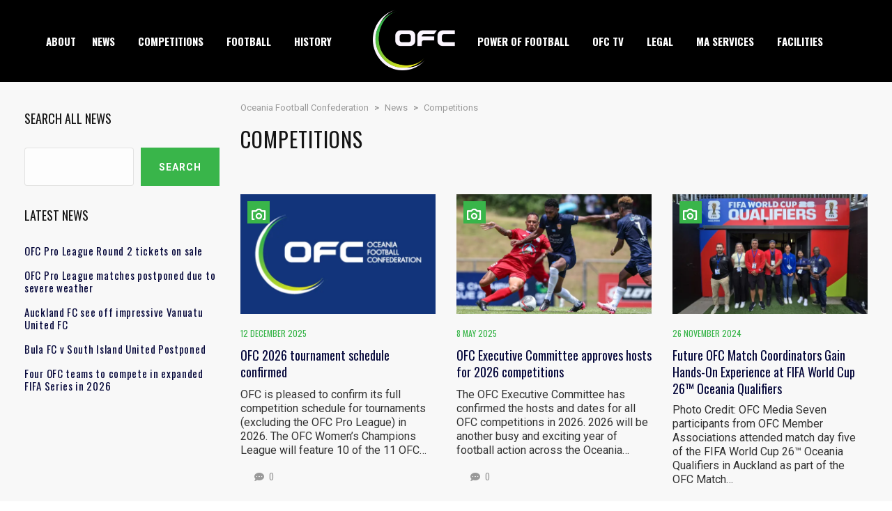

--- FILE ---
content_type: text/html; charset=UTF-8
request_url: https://www.oceaniafootball.com/category/competitions/
body_size: 18547
content:
<!DOCTYPE html>
<html lang="en-US" class="no-js">
<head>
    <meta name="format-detection" content="telephone=no">
    <meta charset="UTF-8">
    <meta name="viewport" content="width=device-width, initial-scale=1">
    <link rel="profile" href="https://gmpg.org/xfn/11">
    <link rel="pingback" href="https://www.oceaniafootball.com/cms/xmlrpc.php">
    <link media="all" href="https://www.oceaniafootball.com/cms/wp-content/cache/autoptimize/css/autoptimize_d3fa5ef2f7cc3275014427d3b187bf95.css" rel="stylesheet"><title>Category: Competitions | Oceania Football Confederation</title>

<!-- The SEO Framework by Sybre Waaijer -->
<link rel="canonical" href="https://www.oceaniafootball.com/category/competitions/" />
<link rel="next" href="https://www.oceaniafootball.com/category/competitions/page/2/" />
<meta property="og:type" content="website" />
<meta property="og:locale" content="en_US" />
<meta property="og:site_name" content="Oceania Football Confederation" />
<meta property="og:title" content="Category: Competitions | Oceania Football Confederation" />
<meta property="og:url" content="https://www.oceaniafootball.com/category/competitions/" />
<meta property="og:image" content="https://i0.wp.com/www.oceaniafootball.com/cms/wp-content/uploads/2023/02/cropped-OFC-Icon.png?fit=512%2C512&amp;ssl=1" />
<meta property="og:image:width" content="512" />
<meta property="og:image:height" content="512" />
<meta name="twitter:card" content="summary_large_image" />
<meta name="twitter:title" content="Category: Competitions | Oceania Football Confederation" />
<meta name="twitter:image" content="https://i0.wp.com/www.oceaniafootball.com/cms/wp-content/uploads/2023/02/cropped-OFC-Icon.png?fit=512%2C512&amp;ssl=1" />
<script type="application/ld+json">{"@context":"https://schema.org","@graph":[{"@type":"WebSite","@id":"https://www.oceaniafootball.com/#/schema/WebSite","url":"https://www.oceaniafootball.com/","name":"Oceania Football Confederation","inLanguage":"en-US","potentialAction":{"@type":"SearchAction","target":{"@type":"EntryPoint","urlTemplate":"https://www.oceaniafootball.com/search/{search_term_string}/"},"query-input":"required name=search_term_string"},"publisher":{"@type":"Organization","@id":"https://www.oceaniafootball.com/#/schema/Organization","name":"Oceania Football Confederation","url":"https://www.oceaniafootball.com/","logo":{"@type":"ImageObject","url":"https://i0.wp.com/www.oceaniafootball.com/cms/wp-content/uploads/2023/02/cropped-OFC-Icon.png?fit=512%2C512&ssl=1","contentUrl":"https://i0.wp.com/www.oceaniafootball.com/cms/wp-content/uploads/2023/02/cropped-OFC-Icon.png?fit=512%2C512&ssl=1","width":512,"height":512,"contentSize":"31287"}}},{"@type":"CollectionPage","@id":"https://www.oceaniafootball.com/category/competitions/","url":"https://www.oceaniafootball.com/category/competitions/","name":"Category: Competitions | Oceania Football Confederation","inLanguage":"en-US","isPartOf":{"@id":"https://www.oceaniafootball.com/#/schema/WebSite"},"breadcrumb":{"@type":"BreadcrumbList","@id":"https://www.oceaniafootball.com/#/schema/BreadcrumbList","itemListElement":[{"@type":"ListItem","position":1,"item":"https://www.oceaniafootball.com/","name":"Oceania Football Confederation"},{"@type":"ListItem","position":2,"name":"Category: Competitions"}]}}]}</script>
<!-- / The SEO Framework by Sybre Waaijer | 2.86ms meta | 0.08ms boot -->

<link rel='dns-prefetch' href='//maps.googleapis.com' />
<link rel='dns-prefetch' href='//www.oceaniafootball.com' />
<link rel='dns-prefetch' href='//fonts.googleapis.com' />
<link rel='dns-prefetch' href='//v0.wordpress.com' />
<link rel='dns-prefetch' href='//i0.wp.com' />
<link rel='dns-prefetch' href='//www.googletagmanager.com' />
<link rel="alternate" type="application/rss+xml" title="Oceania Football Confederation &raquo; Feed" href="https://www.oceaniafootball.com/feed/" />
<link rel="alternate" type="application/rss+xml" title="Oceania Football Confederation &raquo; Comments Feed" href="https://www.oceaniafootball.com/comments/feed/" />
<link rel="alternate" type="text/calendar" title="Oceania Football Confederation &raquo; iCal Feed" href="https://www.oceaniafootball.com/events/?ical=1" />
<link rel="alternate" type="application/rss+xml" title="Oceania Football Confederation &raquo; Competitions Category Feed" href="https://www.oceaniafootball.com/category/competitions/feed/" />
<script type="text/javascript">
/* <![CDATA[ */
window._wpemojiSettings = {"baseUrl":"https:\/\/s.w.org\/images\/core\/emoji\/15.0.3\/72x72\/","ext":".png","svgUrl":"https:\/\/s.w.org\/images\/core\/emoji\/15.0.3\/svg\/","svgExt":".svg","source":{"concatemoji":"https:\/\/www.oceaniafootball.com\/cms\/wp-includes\/js\/wp-emoji-release.min.js?ver=6.6.2"}};
/*! This file is auto-generated */
!function(i,n){var o,s,e;function c(e){try{var t={supportTests:e,timestamp:(new Date).valueOf()};sessionStorage.setItem(o,JSON.stringify(t))}catch(e){}}function p(e,t,n){e.clearRect(0,0,e.canvas.width,e.canvas.height),e.fillText(t,0,0);var t=new Uint32Array(e.getImageData(0,0,e.canvas.width,e.canvas.height).data),r=(e.clearRect(0,0,e.canvas.width,e.canvas.height),e.fillText(n,0,0),new Uint32Array(e.getImageData(0,0,e.canvas.width,e.canvas.height).data));return t.every(function(e,t){return e===r[t]})}function u(e,t,n){switch(t){case"flag":return n(e,"\ud83c\udff3\ufe0f\u200d\u26a7\ufe0f","\ud83c\udff3\ufe0f\u200b\u26a7\ufe0f")?!1:!n(e,"\ud83c\uddfa\ud83c\uddf3","\ud83c\uddfa\u200b\ud83c\uddf3")&&!n(e,"\ud83c\udff4\udb40\udc67\udb40\udc62\udb40\udc65\udb40\udc6e\udb40\udc67\udb40\udc7f","\ud83c\udff4\u200b\udb40\udc67\u200b\udb40\udc62\u200b\udb40\udc65\u200b\udb40\udc6e\u200b\udb40\udc67\u200b\udb40\udc7f");case"emoji":return!n(e,"\ud83d\udc26\u200d\u2b1b","\ud83d\udc26\u200b\u2b1b")}return!1}function f(e,t,n){var r="undefined"!=typeof WorkerGlobalScope&&self instanceof WorkerGlobalScope?new OffscreenCanvas(300,150):i.createElement("canvas"),a=r.getContext("2d",{willReadFrequently:!0}),o=(a.textBaseline="top",a.font="600 32px Arial",{});return e.forEach(function(e){o[e]=t(a,e,n)}),o}function t(e){var t=i.createElement("script");t.src=e,t.defer=!0,i.head.appendChild(t)}"undefined"!=typeof Promise&&(o="wpEmojiSettingsSupports",s=["flag","emoji"],n.supports={everything:!0,everythingExceptFlag:!0},e=new Promise(function(e){i.addEventListener("DOMContentLoaded",e,{once:!0})}),new Promise(function(t){var n=function(){try{var e=JSON.parse(sessionStorage.getItem(o));if("object"==typeof e&&"number"==typeof e.timestamp&&(new Date).valueOf()<e.timestamp+604800&&"object"==typeof e.supportTests)return e.supportTests}catch(e){}return null}();if(!n){if("undefined"!=typeof Worker&&"undefined"!=typeof OffscreenCanvas&&"undefined"!=typeof URL&&URL.createObjectURL&&"undefined"!=typeof Blob)try{var e="postMessage("+f.toString()+"("+[JSON.stringify(s),u.toString(),p.toString()].join(",")+"));",r=new Blob([e],{type:"text/javascript"}),a=new Worker(URL.createObjectURL(r),{name:"wpTestEmojiSupports"});return void(a.onmessage=function(e){c(n=e.data),a.terminate(),t(n)})}catch(e){}c(n=f(s,u,p))}t(n)}).then(function(e){for(var t in e)n.supports[t]=e[t],n.supports.everything=n.supports.everything&&n.supports[t],"flag"!==t&&(n.supports.everythingExceptFlag=n.supports.everythingExceptFlag&&n.supports[t]);n.supports.everythingExceptFlag=n.supports.everythingExceptFlag&&!n.supports.flag,n.DOMReady=!1,n.readyCallback=function(){n.DOMReady=!0}}).then(function(){return e}).then(function(){var e;n.supports.everything||(n.readyCallback(),(e=n.source||{}).concatemoji?t(e.concatemoji):e.wpemoji&&e.twemoji&&(t(e.twemoji),t(e.wpemoji)))}))}((window,document),window._wpemojiSettings);
/* ]]> */
</script>











<style id='stm-theme-default-styles-inline-css' type='text/css'>
.stm-header.stm-header-second .stm-header-inner .stm-main-menu .stm-main-menu-unit .kos-header-menu > li a { font-size: 15px; padding: 1px 28px 0 0; background: transparent; } .splashAmericanFootball .container { max-width: 1232px; } body .container { max-width: 1240px!important; } .stm-header.stm-header-second .stm-header-inner .stm-main-menu .stm-main-menu-unit { text-align: center; } .stm-footer-image{ display: none; } .splashAmericanFootball .footer-widgets-wrapper .container{ margin-top:50px!important; } .footer-widgets-wrapper .container{ margin-top:50px!important; } .splashAmericanFootball .footer-widgets-wrapper .stm-cols-4 aside{ width: 100%!important; } .footer-widgets-wrapper .stm-cols-4 aside{ width: 100%!important; } /* FOOTER */ .footer-text{ font-weight: 400; font-size: 15px; line-height: 15px; color: rgba(255,255,255,.5); padding-bottom:20px } /*LOGO HEADER*/ .photo-gris{ width: 45px!important; height: 45px!important; } .photo-gris img { width: 68%!important; height: auto; filter: grayscale(0)!important; -webkit-filter: grayscale(0)!important; } .stm-list-duty li { display: inline-block; padding: 0; margin-bottom: 0; margin-right: 5px!important; vertical-align: top; line-height: 40px; } .splashAmericanFootball #stm-top-bar { padding-top: 7px; } #stm-top-bar { padding-top: 7px; } .splashAmericanFootball #stm-top-bar .stm-top-bar_left .stm-head-ticket{ margin-left: 0px; } #stm-top-bar .stm-top-bar_left .stm-head-ticket{ margin-left: 0px; } #footer-main div.widget_nav_menu ul.menu li a{ padding:0px; border-bottom:0px; background-color: transparent; text-transform: math-auto; font-family: "Roboto"; } #footer-main div.widget_nav_menu ul.menu li a:after{ background-color: transparent; } .splashAmericanFootball aside.widget ul li { padding: 2px 0 2px 15px; border-bottom: none; margin-bottom: 0; } aside.widget ul li { padding: 2px 0 2px 15px; border-bottom: none; margin-bottom: 0; } #main { padding-bottom: 0px!important; } .stm-media-tabs .stm-media-tabs-nav ul li a { padding: 0 5px!important; } @media (min-width:786px) and (max-width:1240px) { .stm-header.stm-header-second .stm-header-inner .stm-main-menu .stm-main-menu-unit .kos-header-menu > li a { padding: 1px 8px 0!important; } html body.header_2 .stm-header .stm-main-menu .stm-main-menu-unit ul.header-menu li.stm_menu_item_logo a span .logo-main img{ max-width: 90%; } .stm-header.stm-header-second .stm-header-inner .stm-main-menu .stm-main-menu-unit .kos-header-logo { display: inline-block; width: 127px; vertical-align: middle; float: inherit !important; margin: 14px 0px 17px 0px !important; }} .photo-gris{width: 38px!important;} .ect-list-posts.style-2 { background-color: white; } .stm-header-mobile .bloglogo img { max-width: 90px!important; } .stm-header-mobile {padding: 5px 5px 5px!important;} .stm-header-mobile .stm-mobile-right {margin-top: 6px;} @media (min-width:541px) and (max-width:786px){ .ma-logo img{max-width: 40px;} } @media (max-width:540px){ .ma-logo img{max-width: 33px;} } #stm-footer-bottom .footer-bottom-right .footer-socials-unit .footer-bottom-socials li a { background-color: #12347A; } #stm-footer-bottom .footer-bottom-right .footer-socials-unit .footer-bottom-socials li a:hover { background: #1a94cf; } .stm-header.stm-header-second .stm-header-inner .stm-main-menu .stm-main-menu-unit .kos-header-menu > li:first-child a { padding: 0 18px 0 0; } .stm-sticky-post { background-color: #1a94cf; } body .stm-media-tabs .stm-media-tabs-nav ul li.active a span { border-bottom-color: #12347A; } body .stm-media-tabs .stm-media-tabs-nav ul li.active a:hover, body .stm-media-tabs .stm-media-tabs-nav ul li.active a:hover span { color: #12347A; } body .stm-media-tabs .stm-media-tabs-nav ul li a:hover, body .stm-media-tabs .stm-media-tabs-nav ul li a:hover span { color: #1a94cf; } /* Teal Color */ .stm-header.stm-header-second .stm-header-inner .stm-main-menu .stm-main-menu-unit .kos-header-menu > li > .sub-menu li {color:#16c0ab;} .stm-header.stm-header-second .stm-header-inner .stm-main-menu .stm-main-menu-unit .kos-header-menu > li > .sub-menu li:hover { background: #16c0ab !important; color: #fff; } .stm-header.stm-header-second .stm-header-inner .stm-main-menu .stm-main-menu-unit .kos-header-menu > li > .sub-menu li:after {background-color: #16c0ab !important;} .stm-header.stm-header-second .stm-header-inner .stm-main-menu .stm-main-menu-unit .kos-header-menu > li.current-menu-item:not(.stm_menu_item_logo) > a span, .stm-header.stm-header-second .stm-header-inner .stm-main-menu .stm-main-menu-unit .kos-header-menu > li.current_page_item:not(.stm_menu_item_logo) > a span { border-bottom: solid 2px #16c0ab; } .stm-news-grid .tab-content .tab-pane .stm-latest-news-wrapp .stm-latest-news-single .stm-news-data-wrapp .date { color:#16c0ab;} .stm-news-grid .tab-content .tab-pane .stm-latest-news-wrapp .stm-latest-news-single .image:before { background: #16c0ab;} .stm-news-grid .tab-content .tab-pane .stm-latest-news-wrapp .stm-latest-news-single .stm-news-data-wrapp a:hover { color: #16c0ab; } .tp-leftarrow:after, .tp-leftarrow:before, .tp-rightarrow:after, .tp-rightarrow:before {background: #16c0ab!important;} .rs-touchhover:hover { background: #16c0ab!important;} .site-header .site-title a:hover { color: #000!important; } 
</style>

<style id='wp-emoji-styles-inline-css' type='text/css'>

	img.wp-smiley, img.emoji {
		display: inline !important;
		border: none !important;
		box-shadow: none !important;
		height: 1em !important;
		width: 1em !important;
		margin: 0 0.07em !important;
		vertical-align: -0.1em !important;
		background: none !important;
		padding: 0 !important;
	}
</style>

<style id='wp-block-library-inline-css' type='text/css'>
.has-text-align-justify{text-align:justify;}
</style>


<style id='classic-theme-styles-inline-css' type='text/css'>
/*! This file is auto-generated */
.wp-block-button__link{color:#fff;background-color:#32373c;border-radius:9999px;box-shadow:none;text-decoration:none;padding:calc(.667em + 2px) calc(1.333em + 2px);font-size:1.125em}.wp-block-file__button{background:#32373c;color:#fff;text-decoration:none}
</style>
<style id='global-styles-inline-css' type='text/css'>
:root{--wp--preset--aspect-ratio--square: 1;--wp--preset--aspect-ratio--4-3: 4/3;--wp--preset--aspect-ratio--3-4: 3/4;--wp--preset--aspect-ratio--3-2: 3/2;--wp--preset--aspect-ratio--2-3: 2/3;--wp--preset--aspect-ratio--16-9: 16/9;--wp--preset--aspect-ratio--9-16: 9/16;--wp--preset--color--black: #000000;--wp--preset--color--cyan-bluish-gray: #abb8c3;--wp--preset--color--white: #ffffff;--wp--preset--color--pale-pink: #f78da7;--wp--preset--color--vivid-red: #cf2e2e;--wp--preset--color--luminous-vivid-orange: #ff6900;--wp--preset--color--luminous-vivid-amber: #fcb900;--wp--preset--color--light-green-cyan: #7bdcb5;--wp--preset--color--vivid-green-cyan: #00d084;--wp--preset--color--pale-cyan-blue: #8ed1fc;--wp--preset--color--vivid-cyan-blue: #0693e3;--wp--preset--color--vivid-purple: #9b51e0;--wp--preset--gradient--vivid-cyan-blue-to-vivid-purple: linear-gradient(135deg,rgba(6,147,227,1) 0%,rgb(155,81,224) 100%);--wp--preset--gradient--light-green-cyan-to-vivid-green-cyan: linear-gradient(135deg,rgb(122,220,180) 0%,rgb(0,208,130) 100%);--wp--preset--gradient--luminous-vivid-amber-to-luminous-vivid-orange: linear-gradient(135deg,rgba(252,185,0,1) 0%,rgba(255,105,0,1) 100%);--wp--preset--gradient--luminous-vivid-orange-to-vivid-red: linear-gradient(135deg,rgba(255,105,0,1) 0%,rgb(207,46,46) 100%);--wp--preset--gradient--very-light-gray-to-cyan-bluish-gray: linear-gradient(135deg,rgb(238,238,238) 0%,rgb(169,184,195) 100%);--wp--preset--gradient--cool-to-warm-spectrum: linear-gradient(135deg,rgb(74,234,220) 0%,rgb(151,120,209) 20%,rgb(207,42,186) 40%,rgb(238,44,130) 60%,rgb(251,105,98) 80%,rgb(254,248,76) 100%);--wp--preset--gradient--blush-light-purple: linear-gradient(135deg,rgb(255,206,236) 0%,rgb(152,150,240) 100%);--wp--preset--gradient--blush-bordeaux: linear-gradient(135deg,rgb(254,205,165) 0%,rgb(254,45,45) 50%,rgb(107,0,62) 100%);--wp--preset--gradient--luminous-dusk: linear-gradient(135deg,rgb(255,203,112) 0%,rgb(199,81,192) 50%,rgb(65,88,208) 100%);--wp--preset--gradient--pale-ocean: linear-gradient(135deg,rgb(255,245,203) 0%,rgb(182,227,212) 50%,rgb(51,167,181) 100%);--wp--preset--gradient--electric-grass: linear-gradient(135deg,rgb(202,248,128) 0%,rgb(113,206,126) 100%);--wp--preset--gradient--midnight: linear-gradient(135deg,rgb(2,3,129) 0%,rgb(40,116,252) 100%);--wp--preset--font-size--small: 13px;--wp--preset--font-size--medium: 20px;--wp--preset--font-size--large: 36px;--wp--preset--font-size--x-large: 42px;--wp--preset--spacing--20: 0.44rem;--wp--preset--spacing--30: 0.67rem;--wp--preset--spacing--40: 1rem;--wp--preset--spacing--50: 1.5rem;--wp--preset--spacing--60: 2.25rem;--wp--preset--spacing--70: 3.38rem;--wp--preset--spacing--80: 5.06rem;--wp--preset--shadow--natural: 6px 6px 9px rgba(0, 0, 0, 0.2);--wp--preset--shadow--deep: 12px 12px 50px rgba(0, 0, 0, 0.4);--wp--preset--shadow--sharp: 6px 6px 0px rgba(0, 0, 0, 0.2);--wp--preset--shadow--outlined: 6px 6px 0px -3px rgba(255, 255, 255, 1), 6px 6px rgba(0, 0, 0, 1);--wp--preset--shadow--crisp: 6px 6px 0px rgba(0, 0, 0, 1);}:where(.is-layout-flex){gap: 0.5em;}:where(.is-layout-grid){gap: 0.5em;}body .is-layout-flex{display: flex;}.is-layout-flex{flex-wrap: wrap;align-items: center;}.is-layout-flex > :is(*, div){margin: 0;}body .is-layout-grid{display: grid;}.is-layout-grid > :is(*, div){margin: 0;}:where(.wp-block-columns.is-layout-flex){gap: 2em;}:where(.wp-block-columns.is-layout-grid){gap: 2em;}:where(.wp-block-post-template.is-layout-flex){gap: 1.25em;}:where(.wp-block-post-template.is-layout-grid){gap: 1.25em;}.has-black-color{color: var(--wp--preset--color--black) !important;}.has-cyan-bluish-gray-color{color: var(--wp--preset--color--cyan-bluish-gray) !important;}.has-white-color{color: var(--wp--preset--color--white) !important;}.has-pale-pink-color{color: var(--wp--preset--color--pale-pink) !important;}.has-vivid-red-color{color: var(--wp--preset--color--vivid-red) !important;}.has-luminous-vivid-orange-color{color: var(--wp--preset--color--luminous-vivid-orange) !important;}.has-luminous-vivid-amber-color{color: var(--wp--preset--color--luminous-vivid-amber) !important;}.has-light-green-cyan-color{color: var(--wp--preset--color--light-green-cyan) !important;}.has-vivid-green-cyan-color{color: var(--wp--preset--color--vivid-green-cyan) !important;}.has-pale-cyan-blue-color{color: var(--wp--preset--color--pale-cyan-blue) !important;}.has-vivid-cyan-blue-color{color: var(--wp--preset--color--vivid-cyan-blue) !important;}.has-vivid-purple-color{color: var(--wp--preset--color--vivid-purple) !important;}.has-black-background-color{background-color: var(--wp--preset--color--black) !important;}.has-cyan-bluish-gray-background-color{background-color: var(--wp--preset--color--cyan-bluish-gray) !important;}.has-white-background-color{background-color: var(--wp--preset--color--white) !important;}.has-pale-pink-background-color{background-color: var(--wp--preset--color--pale-pink) !important;}.has-vivid-red-background-color{background-color: var(--wp--preset--color--vivid-red) !important;}.has-luminous-vivid-orange-background-color{background-color: var(--wp--preset--color--luminous-vivid-orange) !important;}.has-luminous-vivid-amber-background-color{background-color: var(--wp--preset--color--luminous-vivid-amber) !important;}.has-light-green-cyan-background-color{background-color: var(--wp--preset--color--light-green-cyan) !important;}.has-vivid-green-cyan-background-color{background-color: var(--wp--preset--color--vivid-green-cyan) !important;}.has-pale-cyan-blue-background-color{background-color: var(--wp--preset--color--pale-cyan-blue) !important;}.has-vivid-cyan-blue-background-color{background-color: var(--wp--preset--color--vivid-cyan-blue) !important;}.has-vivid-purple-background-color{background-color: var(--wp--preset--color--vivid-purple) !important;}.has-black-border-color{border-color: var(--wp--preset--color--black) !important;}.has-cyan-bluish-gray-border-color{border-color: var(--wp--preset--color--cyan-bluish-gray) !important;}.has-white-border-color{border-color: var(--wp--preset--color--white) !important;}.has-pale-pink-border-color{border-color: var(--wp--preset--color--pale-pink) !important;}.has-vivid-red-border-color{border-color: var(--wp--preset--color--vivid-red) !important;}.has-luminous-vivid-orange-border-color{border-color: var(--wp--preset--color--luminous-vivid-orange) !important;}.has-luminous-vivid-amber-border-color{border-color: var(--wp--preset--color--luminous-vivid-amber) !important;}.has-light-green-cyan-border-color{border-color: var(--wp--preset--color--light-green-cyan) !important;}.has-vivid-green-cyan-border-color{border-color: var(--wp--preset--color--vivid-green-cyan) !important;}.has-pale-cyan-blue-border-color{border-color: var(--wp--preset--color--pale-cyan-blue) !important;}.has-vivid-cyan-blue-border-color{border-color: var(--wp--preset--color--vivid-cyan-blue) !important;}.has-vivid-purple-border-color{border-color: var(--wp--preset--color--vivid-purple) !important;}.has-vivid-cyan-blue-to-vivid-purple-gradient-background{background: var(--wp--preset--gradient--vivid-cyan-blue-to-vivid-purple) !important;}.has-light-green-cyan-to-vivid-green-cyan-gradient-background{background: var(--wp--preset--gradient--light-green-cyan-to-vivid-green-cyan) !important;}.has-luminous-vivid-amber-to-luminous-vivid-orange-gradient-background{background: var(--wp--preset--gradient--luminous-vivid-amber-to-luminous-vivid-orange) !important;}.has-luminous-vivid-orange-to-vivid-red-gradient-background{background: var(--wp--preset--gradient--luminous-vivid-orange-to-vivid-red) !important;}.has-very-light-gray-to-cyan-bluish-gray-gradient-background{background: var(--wp--preset--gradient--very-light-gray-to-cyan-bluish-gray) !important;}.has-cool-to-warm-spectrum-gradient-background{background: var(--wp--preset--gradient--cool-to-warm-spectrum) !important;}.has-blush-light-purple-gradient-background{background: var(--wp--preset--gradient--blush-light-purple) !important;}.has-blush-bordeaux-gradient-background{background: var(--wp--preset--gradient--blush-bordeaux) !important;}.has-luminous-dusk-gradient-background{background: var(--wp--preset--gradient--luminous-dusk) !important;}.has-pale-ocean-gradient-background{background: var(--wp--preset--gradient--pale-ocean) !important;}.has-electric-grass-gradient-background{background: var(--wp--preset--gradient--electric-grass) !important;}.has-midnight-gradient-background{background: var(--wp--preset--gradient--midnight) !important;}.has-small-font-size{font-size: var(--wp--preset--font-size--small) !important;}.has-medium-font-size{font-size: var(--wp--preset--font-size--medium) !important;}.has-large-font-size{font-size: var(--wp--preset--font-size--large) !important;}.has-x-large-font-size{font-size: var(--wp--preset--font-size--x-large) !important;}
:where(.wp-block-post-template.is-layout-flex){gap: 1.25em;}:where(.wp-block-post-template.is-layout-grid){gap: 1.25em;}
:where(.wp-block-columns.is-layout-flex){gap: 2em;}:where(.wp-block-columns.is-layout-grid){gap: 2em;}
:root :where(.wp-block-pullquote){font-size: 1.5em;line-height: 1.6;}
</style>


<style id='comet-frontend-inline-css' type='text/css'>
.comet-view-wrapper ul.tab li a.active, .comet-view-wrapper ul.tab li a:focus {
    background-color: #03193e;
}
.comet-view-wrapper ul.tab li a.active::after {
    border-top: 10px solid #03193e;
}
.comet-view-wrapper {
   font-size:16px;
}
</style>

<link rel='stylesheet' id='dashicons-css' href='https://www.oceaniafootball.com/cms/wp-includes/css/dashicons.min.css?ver=6.6.2' type='text/css' media='all' />





<style id='__EPYT__style-inline-css' type='text/css'>

                .epyt-gallery-thumb {
                        width: 33.333%;
                }
                
                         @media (min-width:0px) and (max-width: 767px) {
                            .epyt-gallery-rowbreak {
                                display: none;
                            }
                            .epyt-gallery-allthumbs[class*="epyt-cols"] .epyt-gallery-thumb {
                                width: 100% !important;
                            }
                          }
</style>
<link rel='stylesheet' id='stm-google-fonts-css' href='//fonts.googleapis.com/css?family=Roboto%3Aregular%2Citalic%2C700%2C100%2C100italic%2C300%2C300italic%2C500%2C500italic%2C700italic%2C900%2C900italic%7COswald%3Aregular%2C700%2C300&#038;ver=1.0' type='text/css' media='all' />

<style type="text/css"></style>







<script type="text/javascript" id="__ytprefs__-js-extra">
/* <![CDATA[ */
var _EPYT_ = {"ajaxurl":"https:\/\/www.oceaniafootball.com\/cms\/wp-admin\/admin-ajax.php","security":"195bae46b3","gallery_scrolloffset":"20","eppathtoscripts":"https:\/\/www.oceaniafootball.com\/cms\/wp-content\/plugins\/youtube-embed-plus\/scripts\/","eppath":"https:\/\/www.oceaniafootball.com\/cms\/wp-content\/plugins\/youtube-embed-plus\/","epresponsiveselector":"[\"iframe.__youtube_prefs_widget__\"]","epdovol":"1","version":"14.2.1.2","evselector":"iframe.__youtube_prefs__[src], iframe[src*=\"youtube.com\/embed\/\"], iframe[src*=\"youtube-nocookie.com\/embed\/\"]","ajax_compat":"","maxres_facade":"eager","ytapi_load":"light","pause_others":"","stopMobileBuffer":"1","facade_mode":"","not_live_on_channel":"","vi_active":"","vi_js_posttypes":[]};
/* ]]> */
</script>

<script></script><link rel="https://api.w.org/" href="https://www.oceaniafootball.com/wp-json/" /><link rel="alternate" title="JSON" type="application/json" href="https://www.oceaniafootball.com/wp-json/wp/v2/categories/2300" /><link rel="EditURI" type="application/rsd+xml" title="RSD" href="https://www.oceaniafootball.com/cms/xmlrpc.php?rsd" />
<meta name="generator" content="Site Kit by Google 1.136.0" /><meta name="tec-api-version" content="v1"><meta name="tec-api-origin" content="https://www.oceaniafootball.com"><link rel="alternate" href="https://www.oceaniafootball.com/wp-json/tribe/events/v1/" />	<style>img#wpstats{display:none}</style>
		    <script type="text/javascript">
        var splash_mm_get_menu_data = 'e3897a3d2d';
        var splash_load_media = '2a2cc99852';
        var stm_like_nonce = '27a36440de';
        var stm_league_table_by_id = '904b7d2f00';
        var stm_events_league_table_by_id = '2056fabd6e';
        var stm_posts_most_styles = '5617ef3630';
        var stm_demo_import_content = '1e9dde070f';

        var ajaxurl = 'https://www.oceaniafootball.com/cms/wp-admin/admin-ajax.php';
        var stm_cf7_preloader = 'https://www.oceaniafootball.com/cms/wp-content/themes/splash/assets/images/map-pin.png';
    </script>
<meta name="generator" content="Elementor 3.23.4; features: e_optimized_css_loading, e_font_icon_svg, additional_custom_breakpoints, e_optimized_control_loading, e_lazyload, e_element_cache; settings: css_print_method-external, google_font-enabled, font_display-swap">
			<style>
				.e-con.e-parent:nth-of-type(n+4):not(.e-lazyloaded):not(.e-no-lazyload),
				.e-con.e-parent:nth-of-type(n+4):not(.e-lazyloaded):not(.e-no-lazyload) * {
					background-image: none !important;
				}
				@media screen and (max-height: 1024px) {
					.e-con.e-parent:nth-of-type(n+3):not(.e-lazyloaded):not(.e-no-lazyload),
					.e-con.e-parent:nth-of-type(n+3):not(.e-lazyloaded):not(.e-no-lazyload) * {
						background-image: none !important;
					}
				}
				@media screen and (max-height: 640px) {
					.e-con.e-parent:nth-of-type(n+2):not(.e-lazyloaded):not(.e-no-lazyload),
					.e-con.e-parent:nth-of-type(n+2):not(.e-lazyloaded):not(.e-no-lazyload) * {
						background-image: none !important;
					}
				}
			</style>
			<meta name="generator" content="Powered by WPBakery Page Builder - drag and drop page builder for WordPress."/>
<meta name="generator" content="Powered by Slider Revolution 6.7.16 - responsive, Mobile-Friendly Slider Plugin for WordPress with comfortable drag and drop interface." />
<link rel="icon" href="https://i0.wp.com/www.oceaniafootball.com/cms/wp-content/uploads/2023/02/cropped-OFC-Icon.png?fit=32%2C32&#038;ssl=1" sizes="32x32" />
<link rel="icon" href="https://i0.wp.com/www.oceaniafootball.com/cms/wp-content/uploads/2023/02/cropped-OFC-Icon.png?fit=192%2C192&#038;ssl=1" sizes="192x192" />
<link rel="apple-touch-icon" href="https://i0.wp.com/www.oceaniafootball.com/cms/wp-content/uploads/2023/02/cropped-OFC-Icon.png?fit=180%2C180&#038;ssl=1" />
<meta name="msapplication-TileImage" content="https://i0.wp.com/www.oceaniafootball.com/cms/wp-content/uploads/2023/02/cropped-OFC-Icon.png?fit=270%2C270&#038;ssl=1" />
<script>function setREVStartSize(e){
			//window.requestAnimationFrame(function() {
				window.RSIW = window.RSIW===undefined ? window.innerWidth : window.RSIW;
				window.RSIH = window.RSIH===undefined ? window.innerHeight : window.RSIH;
				try {
					var pw = document.getElementById(e.c).parentNode.offsetWidth,
						newh;
					pw = pw===0 || isNaN(pw) || (e.l=="fullwidth" || e.layout=="fullwidth") ? window.RSIW : pw;
					e.tabw = e.tabw===undefined ? 0 : parseInt(e.tabw);
					e.thumbw = e.thumbw===undefined ? 0 : parseInt(e.thumbw);
					e.tabh = e.tabh===undefined ? 0 : parseInt(e.tabh);
					e.thumbh = e.thumbh===undefined ? 0 : parseInt(e.thumbh);
					e.tabhide = e.tabhide===undefined ? 0 : parseInt(e.tabhide);
					e.thumbhide = e.thumbhide===undefined ? 0 : parseInt(e.thumbhide);
					e.mh = e.mh===undefined || e.mh=="" || e.mh==="auto" ? 0 : parseInt(e.mh,0);
					if(e.layout==="fullscreen" || e.l==="fullscreen")
						newh = Math.max(e.mh,window.RSIH);
					else{
						e.gw = Array.isArray(e.gw) ? e.gw : [e.gw];
						for (var i in e.rl) if (e.gw[i]===undefined || e.gw[i]===0) e.gw[i] = e.gw[i-1];
						e.gh = e.el===undefined || e.el==="" || (Array.isArray(e.el) && e.el.length==0)? e.gh : e.el;
						e.gh = Array.isArray(e.gh) ? e.gh : [e.gh];
						for (var i in e.rl) if (e.gh[i]===undefined || e.gh[i]===0) e.gh[i] = e.gh[i-1];
											
						var nl = new Array(e.rl.length),
							ix = 0,
							sl;
						e.tabw = e.tabhide>=pw ? 0 : e.tabw;
						e.thumbw = e.thumbhide>=pw ? 0 : e.thumbw;
						e.tabh = e.tabhide>=pw ? 0 : e.tabh;
						e.thumbh = e.thumbhide>=pw ? 0 : e.thumbh;
						for (var i in e.rl) nl[i] = e.rl[i]<window.RSIW ? 0 : e.rl[i];
						sl = nl[0];
						for (var i in nl) if (sl>nl[i] && nl[i]>0) { sl = nl[i]; ix=i;}
						var m = pw>(e.gw[ix]+e.tabw+e.thumbw) ? 1 : (pw-(e.tabw+e.thumbw)) / (e.gw[ix]);
						newh =  (e.gh[ix] * m) + (e.tabh + e.thumbh);
					}
					var el = document.getElementById(e.c);
					if (el!==null && el) el.style.height = newh+"px";
					el = document.getElementById(e.c+"_wrapper");
					if (el!==null && el) {
						el.style.height = newh+"px";
						el.style.display = "block";
					}
				} catch(e){
					console.log("Failure at Presize of Slider:" + e)
				}
			//});
		  };</script>
<style type="text/css" title="dynamic-css" class="options-output">body, .normal-font, .normal_font, .woocommerce-breadcrumb, .navxtBreads, #stm-top-bar .stm-top-profile-holder .stm-profile-wrapp a, .countdown small, 
	div.wpcf7-validation-errors,  .stm-countdown-wrapper span small{font-family:Roboto;}body, .normal_font{font-size:16px; line-height:20px;}body, .normal_font{line-height:30px;}h1, .h1, h2, .h2, h3, .h3, h4, .h4, h5, .h5, h6, .h6, .heading-font, .heading-font-only, .button, 
	.widget_recent_entries, table, .stm-widget-menu ul.menu li a, 
	input[type='submit'], .rev_post_title, .countdown span, .woocommerce .price, .woocommerce-MyAccount-navigation ul li a{font-family:Oswald;}h6, .h6{font-size:14px; line-height:18px;}#stm-top-bar{background-color: #03193e;}#stm-footer-bottom{background-color: #03193e;}</style>
<noscript><style> .wpb_animate_when_almost_visible { opacity: 1; }</style></noscript><style type="text/css">/** Mega Menu CSS: fs **/</style>
<script src="https://www.oceaniafootball.com/cms/wp-content/cache/autoptimize/js/autoptimize_4085fac12093ea3d19019fb7a7cd9beb.js"></script></head>


<body class="archive category category-competitions category-2300 splashBasketball header_2 tribe-no-js stm-shop-sidebar wpb-js-composer js-comp-ver-7.8 vc_responsive elementor-default elementor-kit-58444" >
<div id="wrapper" >
        <div class="stm-header stm-header-second stm-non-transparent-header stm-header-static ">
    <div class="stm-header-inner">
                <div class="container stm-header-container">
            <div class="stm-main-menu">
                <div class="stm-main-menu-unit stm-search-enabled" style="margin-top: 0px;">
                    <ul class="header-menu stm-list-duty heading-font clearfix kos-header-menu">
                        HomeLogo<li id="menu-item-19483" class="menu-item menu-item-type-post_type menu-item-object-page menu-item-has-children menu-item-19483"><a href="https://www.oceaniafootball.com/about-ofc/"><span>About</span></a>
<ul class="sub-menu">
	<li id="menu-item-33786" class="menu-item menu-item-type-post_type menu-item-object-page menu-item-33786 stm_col_width_default stm_mega_cols_inside_default"><a href="https://www.oceaniafootball.com/about-ofc/"><span>What OFC does</span></a></li>
	<li id="menu-item-46173" class="menu-item menu-item-type-custom menu-item-object-custom menu-item-has-children menu-item-46173 stm_col_width_default stm_mega_cols_inside_default"><a href="#"><span>Who we are</span></a>
	<ul class="sub-menu">
		<li id="menu-item-33783" class="menu-item menu-item-type-post_type menu-item-object-page menu-item-33783 stm_mega_second_col_width_default"><a href="https://www.oceaniafootball.com/governance/president/"><span>President</span></a></li>
		<li id="menu-item-33778" class="menu-item menu-item-type-post_type menu-item-object-page menu-item-33778 stm_mega_second_col_width_default"><a href="https://www.oceaniafootball.com/governance/executive-committee/"><span>Executive Committee</span></a></li>
		<li id="menu-item-33779" class="menu-item menu-item-type-post_type menu-item-object-page menu-item-33779 stm_mega_second_col_width_default"><a href="https://www.oceaniafootball.com/governance/general-secretariat/"><span>General Secretariat</span></a></li>
		<li id="menu-item-46183" class="menu-item menu-item-type-post_type menu-item-object-page menu-item-46183 stm_mega_second_col_width_default"><a href="https://www.oceaniafootball.com/member-associations/"><span>Member Associations</span></a></li>
		<li id="menu-item-36931" class="menu-item menu-item-type-taxonomy menu-item-object-category menu-item-has-children menu-item-36931 stm_mega_second_col_width_default"><a href="https://www.oceaniafootball.com/category/fifa-development/"><span>FIFA</span></a>
		<ul class="sub-menu">
			<li id="menu-item-46194" class="menu-item menu-item-type-post_type menu-item-object-page menu-item-46194"><a href="https://www.oceaniafootball.com/governance/fifa-council/"><span>FIFA Council</span></a></li>
			<li id="menu-item-36932" class="menu-item menu-item-type-post_type menu-item-object-page menu-item-36932"><a href="https://www.oceaniafootball.com/governance-2/"><span>Governance</span></a></li>
			<li id="menu-item-36933" class="menu-item menu-item-type-post_type menu-item-object-page menu-item-36933"><a href="https://www.oceaniafootball.com/projects/"><span>Projects</span></a></li>
		</ul>
</li>
	</ul>
</li>
	<li id="menu-item-64600" class="menu-item menu-item-type-custom menu-item-object-custom menu-item-has-children menu-item-64600 stm_col_width_default stm_mega_cols_inside_default"><a href="#"><span>OFC Professional League</span></a>
	<ul class="sub-menu">
		<li id="menu-item-66271" class="menu-item menu-item-type-post_type menu-item-object-page menu-item-66271 stm_mega_second_col_width_default"><a href="https://www.oceaniafootball.com/ofc-pro-league/"><span>The League</span></a></li>
		<li id="menu-item-64614" class="menu-item menu-item-type-post_type menu-item-object-page menu-item-64614 stm_mega_second_col_width_default"><a href="https://www.oceaniafootball.com/ofc-professional-league-club-licenscing-committee/"><span>OFC Professional League Club Licencing Committee</span></a></li>
		<li id="menu-item-64616" class="menu-item menu-item-type-post_type menu-item-object-page menu-item-64616 stm_mega_second_col_width_default"><a href="https://www.oceaniafootball.com/ofc-professional-league-club-licenscing-regulations/"><span>OFC Professional League Regulations</span></a></li>
	</ul>
</li>
	<li id="menu-item-46895" class="menu-item menu-item-type-post_type menu-item-object-page menu-item-46895 stm_col_width_default stm_mega_cols_inside_default"><a href="https://www.oceaniafootball.com/about-ofc/reports/"><span>Reports</span></a></li>
	<li id="menu-item-19487" class="menu-item menu-item-type-post_type menu-item-object-page menu-item-19487 stm_col_width_default stm_mega_cols_inside_default"><a href="https://www.oceaniafootball.com/about-ofc/partnership/"><span>Partnerships</span></a></li>
	<li id="menu-item-40019" class="menu-item menu-item-type-post_type menu-item-object-page menu-item-40019 stm_col_width_default stm_mega_cols_inside_default"><a href="https://www.oceaniafootball.com/about-ofc/careers/"><span>Career Opportunities</span></a></li>
	<li id="menu-item-39641" class="menu-item menu-item-type-post_type menu-item-object-page menu-item-39641 stm_col_width_default stm_mega_cols_inside_default"><a href="https://www.oceaniafootball.com/about-ofc/contact-us/"><span>Contact us</span></a></li>
</ul>
</li>
<li id="menu-item-2101" class="menu-item menu-item-type-post_type menu-item-object-page current_page_parent menu-item-has-children menu-item-2101"><a href="https://www.oceaniafootball.com/news/"><span>News</span></a>
<ul class="sub-menu">
	<li id="menu-item-59843" class="menu-item menu-item-type-post_type menu-item-object-page menu-item-59843 stm_col_width_default stm_mega_cols_inside_default"><a href="https://www.oceaniafootball.com/feature-stories/"><span>Features</span></a></li>
</ul>
</li>
<li id="menu-item-9" class="menu-item menu-item-type-post_type menu-item-object-page menu-item-has-children menu-item-9"><a href="https://www.oceaniafootball.com/home-draft-2025/"><span>Competitions</span></a>
<ul class="sub-menu">
	<li id="menu-item-46175" class="menu-item menu-item-type-custom menu-item-object-custom menu-item-46175 stm_col_width_default stm_mega_cols_inside_default"><a href="https://www.oceaniafootball.com/events/"><span>Calendar</span></a></li>
	<li id="menu-item-54041" class="menu-item menu-item-type-post_type menu-item-object-page menu-item-54041 stm_col_width_default stm_mega_cols_inside_default"><a href="https://www.oceaniafootball.com/draws/"><span>Draws</span></a></li>
	<li id="menu-item-46177" class="menu-item menu-item-type-custom menu-item-object-custom menu-item-has-children menu-item-46177 stm_col_width_default stm_mega_cols_inside_default"><a href="#"><span>Women&#8217;s</span></a>
	<ul class="sub-menu">
		<li id="menu-item-61964" class="menu-item menu-item-type-post_type menu-item-object-page menu-item-61964 stm_mega_second_col_width_default"><a href="https://www.oceaniafootball.com/ofc-womens-champions-league-2025/"><span>OFC Women’s Champions League – 2025</span></a></li>
		<li id="menu-item-61963" class="menu-item menu-item-type-post_type menu-item-object-page menu-item-61963 stm_mega_second_col_width_default"><a href="https://www.oceaniafootball.com/ofc-womens-nations-cup-2025/"><span>OFC Women’s Nations Cup – 2025</span></a></li>
		<li id="menu-item-61986" class="menu-item menu-item-type-post_type menu-item-object-page menu-item-61986 stm_mega_second_col_width_default"><a href="https://www.oceaniafootball.com/ofc-u-16-womens-championship-2025/"><span>OFC U-16 Women’s Championship – 2025</span></a></li>
		<li id="menu-item-61998" class="menu-item menu-item-type-post_type menu-item-object-page menu-item-61998 stm_mega_second_col_width_default"><a href="https://www.oceaniafootball.com/ofc-u-19-womens-championship-2025/"><span>OFC U-19 Women’s Championship 2025</span></a></li>
	</ul>
</li>
	<li id="menu-item-46176" class="menu-item menu-item-type-custom menu-item-object-custom menu-item-has-children menu-item-46176 stm_col_width_default stm_mega_cols_inside_default"><a href="#"><span>Men&#8217;s</span></a>
	<ul class="sub-menu">
		<li id="menu-item-61267" class="menu-item menu-item-type-post_type menu-item-object-page menu-item-61267 stm_mega_second_col_width_default"><a href="https://www.oceaniafootball.com/ofc-mens-champions-league-2025/"><span>OFC Men’s Champions League 2025</span></a></li>
		<li id="menu-item-61118" class="menu-item menu-item-type-post_type menu-item-object-page menu-item-61118 stm_mega_second_col_width_default"><a href="https://www.oceaniafootball.com/ofc-mens-champions-league-2025-qualifying/"><span>OFC Men’s Champions League 2025 – Qualifying</span></a></li>
		<li id="menu-item-61985" class="menu-item menu-item-type-post_type menu-item-object-page menu-item-61985 stm_mega_second_col_width_default"><a href="https://www.oceaniafootball.com/ofc-u-16-mens-championship-2025/"><span>OFC U-16 Men’s Championship 2025</span></a></li>
		<li id="menu-item-64634" class="menu-item menu-item-type-post_type menu-item-object-page menu-item-64634 stm_mega_second_col_width_default"><a href="https://www.oceaniafootball.com/ofc-futsal-mens-cup-2025/"><span>OFC Futsal Men’s Cup 2025</span></a></li>
		<li id="menu-item-64652" class="menu-item menu-item-type-post_type menu-item-object-page menu-item-64652 stm_mega_second_col_width_default"><a href="https://www.oceaniafootball.com/ofc-futsal-mens-champions-league-2025/"><span>OFC Futsal Men’s Champions League 2025</span></a></li>
	</ul>
</li>
	<li id="menu-item-65654" class="menu-item menu-item-type-post_type menu-item-object-page menu-item-65654 stm_col_width_default stm_mega_cols_inside_default"><a href="https://www.oceaniafootball.com/fifa-womens-world-cup-qualifiers-2027/"><span>FIFA Women’s World Cup™ Qualifiers 2027</span></a></li>
	<li id="menu-item-58363" class="menu-item menu-item-type-custom menu-item-object-custom menu-item-has-children menu-item-58363 stm_col_width_default stm_mega_cols_inside_default"><a href="//"><span>FIFA World Cup 26™ Oceania Qualifiers</span></a>
	<ul class="sub-menu">
		<li id="menu-item-58361" class="menu-item menu-item-type-post_type menu-item-object-page menu-item-58361 stm_mega_second_col_width_default"><a href="https://www.oceaniafootball.com/fifa-world-cup-2026-oceania-qualifiers/"><span>Round One</span></a></li>
		<li id="menu-item-58368" class="menu-item menu-item-type-post_type menu-item-object-page menu-item-58368 stm_mega_second_col_width_default"><a href="https://www.oceaniafootball.com/fifa-world-cup-2026-oceania-qualifiers-round-two/"><span>Round Two</span></a></li>
		<li id="menu-item-60616" class="menu-item menu-item-type-post_type menu-item-object-page menu-item-60616 stm_mega_second_col_width_default"><a href="https://www.oceaniafootball.com/fifa-world-cup-26-oceania-qualifiers-round-three/"><span>Round Three</span></a></li>
	</ul>
</li>
	<li id="menu-item-51755" class="menu-item menu-item-type-post_type menu-item-object-page menu-item-51755 stm_col_width_default stm_mega_cols_inside_default"><a href="https://www.oceaniafootball.com/competition-regulations/"><span>Competition Regulations</span></a></li>
	<li id="menu-item-61246" class="menu-item menu-item-type-custom menu-item-object-custom menu-item-has-children menu-item-61246 stm_col_width_default stm_mega_cols_inside_default"><a href="#"><span>Competition Archive</span></a>
	<ul class="sub-menu">
		<li id="menu-item-61247" class="menu-item menu-item-type-post_type menu-item-object-page menu-item-61247 stm_mega_second_col_width_default"><a href="https://www.oceaniafootball.com/2024-competitions/"><span>2024 Competitions</span></a></li>
	</ul>
</li>
</ul>
</li>
<li id="menu-item-36921" class="menu-item menu-item-type-post_type menu-item-object-page menu-item-has-children menu-item-36921"><a href="https://www.oceaniafootball.com/technical/introduction/"><span>Football</span></a>
<ul class="sub-menu">
	<li id="menu-item-36919" class="menu-item menu-item-type-post_type menu-item-object-page menu-item-36919 stm_col_width_default stm_mega_cols_inside_default"><a href="https://www.oceaniafootball.com/technical/education/"><span>OFC Learn</span></a></li>
	<li id="menu-item-36917" class="menu-item menu-item-type-post_type menu-item-object-page menu-item-36917 stm_col_width_default stm_mega_cols_inside_default"><a href="https://www.oceaniafootball.com/technical/goalkeeping/"><span>Goalkeeping</span></a></li>
	<li id="menu-item-36923" class="menu-item menu-item-type-post_type menu-item-object-page menu-item-36923 stm_col_width_default stm_mega_cols_inside_default"><a href="https://www.oceaniafootball.com/technical/womens-football/"><span>Women’s Football</span></a></li>
	<li id="menu-item-46199" class="menu-item menu-item-type-post_type menu-item-object-page menu-item-46199 stm_col_width_default stm_mega_cols_inside_default"><a href="https://www.oceaniafootball.com/technical/futsal/"><span>Futsal</span></a></li>
	<li id="menu-item-46200" class="menu-item menu-item-type-post_type menu-item-object-page menu-item-46200 stm_col_width_default stm_mega_cols_inside_default"><a href="https://www.oceaniafootball.com/technical/beach-soccer/"><span>Beach Soccer</span></a></li>
	<li id="menu-item-36924" class="menu-item menu-item-type-post_type menu-item-object-page menu-item-has-children menu-item-36924 stm_col_width_default stm_mega_cols_inside_default"><a href="https://www.oceaniafootball.com/technical/refeering/"><span>Refereeing</span></a>
	<ul class="sub-menu">
		<li id="menu-item-58129" class="menu-item menu-item-type-post_type menu-item-object-page menu-item-58129 stm_mega_second_col_width_default"><a href="https://www.oceaniafootball.com/fifa-ofc-match-official-list/"><span>Match Officials</span></a></li>
	</ul>
</li>
	<li id="menu-item-62900" class="menu-item menu-item-type-post_type menu-item-object-page menu-item-62900 stm_col_width_default stm_mega_cols_inside_default"><a href="https://www.oceaniafootball.com/club-database/"><span>Club Database</span></a></li>
</ul>
</li>
<li id="menu-item-54601" class="menu-item menu-item-type-post_type menu-item-object-page menu-item-54601"><a href="https://www.oceaniafootball.com/history/"><span>History</span></a></li>
<li id="menu-item-46577" class="menu-item menu-item-type-custom menu-item-object-custom menu-item-46577  stm_menu_item_logo"><a href="https://oceaniafootball.com/" data-megabg="https://i0.wp.com/www.oceaniafootball.com/cms/wp-content/uploads/2023/02/ofc_logo_inv_600x286.png?fit=230%2C167&#038;ssl=1"><span><div class="logo-main kos-header-logo"><img
                            src="https://www.oceaniafootball.com/cms/wp-content/uploads/2023/02/ofc_logo_inv_600x286.png"
                            style="width: 157px;"
                            title=""
                            alt=""
								/></div></span></a></li>
<li id="menu-item-50791" class="menu-item menu-item-type-post_type menu-item-object-page menu-item-50791"><a href="https://www.oceaniafootball.com/power-of-football/"><span>Power of Football</span></a></li>
<li id="menu-item-46197" class="menu-item menu-item-type-post_type menu-item-object-page menu-item-46197"><a href="https://www.oceaniafootball.com/ofc-tv/"><span>OFC TV</span></a></li>
<li id="menu-item-46190" class="menu-item menu-item-type-custom menu-item-object-custom menu-item-has-children menu-item-46190"><a href="#"><span>Legal</span></a>
<ul class="sub-menu">
	<li id="menu-item-46900" class="menu-item menu-item-type-post_type menu-item-object-page menu-item-46900 stm_col_width_default stm_mega_cols_inside_default"><a href="https://www.oceaniafootball.com/governance/regulations/disciplinary-matters/"><span>Disciplinary Matters</span></a></li>
	<li id="menu-item-46899" class="menu-item menu-item-type-post_type menu-item-object-page menu-item-46899 stm_col_width_default stm_mega_cols_inside_default"><a href="https://www.oceaniafootball.com/governance/regulations/disciplinary-code/"><span>Disciplinary Code</span></a></li>
	<li id="menu-item-46901" class="menu-item menu-item-type-post_type menu-item-object-page menu-item-46901 stm_col_width_default stm_mega_cols_inside_default"><a href="https://www.oceaniafootball.com/governance/regulations/code-of-ethics/"><span>Code of Ethics</span></a></li>
	<li id="menu-item-46902" class="menu-item menu-item-type-post_type menu-item-object-page menu-item-46902 stm_col_width_default stm_mega_cols_inside_default"><a href="https://www.oceaniafootball.com/governance/regulations/statutes/"><span>Statutes</span></a></li>
	<li id="menu-item-33784" class="menu-item menu-item-type-post_type menu-item-object-page menu-item-33784 stm_col_width_default stm_mega_cols_inside_default"><a href="https://www.oceaniafootball.com/governance/regulations/"><span>Regulations</span></a></li>
	<li id="menu-item-46903" class="menu-item menu-item-type-post_type menu-item-object-page menu-item-46903 stm_col_width_default stm_mega_cols_inside_default"><a href="https://www.oceaniafootball.com/governance/regulations/governance-regulations/"><span>Governance Regulations</span></a></li>
	<li id="menu-item-46905" class="menu-item menu-item-type-post_type menu-item-object-page menu-item-46905 stm_col_width_default stm_mega_cols_inside_default"><a href="https://www.oceaniafootball.com/about-ofc/privacy/"><span>Privacy</span></a></li>
</ul>
</li>
<li id="menu-item-46193" class="menu-item menu-item-type-post_type menu-item-object-page menu-item-46193"><a href="https://www.oceaniafootball.com/ma-services/"><span>MA Services</span></a></li>
<li id="menu-item-57805" class="menu-item menu-item-type-custom menu-item-object-custom menu-item-has-children menu-item-57805"><a href="#"><span>Facilities</span></a>
<ul class="sub-menu">
	<li id="menu-item-57807" class="menu-item menu-item-type-post_type menu-item-object-page menu-item-57807 stm_col_width_default stm_mega_cols_inside_default"><a href="https://www.oceaniafootball.com/ofc-accomodation-booking-request/"><span>OFC Academy Accommodation Booking Request</span></a></li>
	<li id="menu-item-57806" class="menu-item menu-item-type-post_type menu-item-object-page menu-item-57806 stm_col_width_default stm_mega_cols_inside_default"><a href="https://www.oceaniafootball.com/ngahue-reserve-field-booking-request/"><span>OFC Ngahue Reserve Field Booking Request</span></a></li>
</ul>
</li>
                    </ul>
                    <div class="stm-header-search heading-font">
	<form method="get" action="https://www.oceaniafootball.com/"><div class="search-wrapper"><input placeholder="Search" type="text" class="search-input" value="" name="s" /></div><button type="submit" class="search-submit" ><i class="fa fa-search"></i></button></form></div>                </div>
            </div>
        </div>
    </div>

    <!--MOBILE HEADER-->
    <div class="stm-header-mobile clearfix">
        <div class="logo-main" style="margin-top: 22px;">
                            <a class="bloglogo" href="https://www.oceaniafootball.com/">
                    <img
                        src="https://www.oceaniafootball.com/cms/wp-content/uploads/2023/02/ofc_logo_inv_600x286.png"
                        style="width: 157px;"
                        title="Home"
                        alt="Logo"
                    />
                </a>
                    </div>
        <div class="stm-mobile-right">
            <div class="clearfix">
                <div class="stm-menu-toggle">
                    <span></span>
                    <span></span>
                    <span></span>
                </div>
                
            </div>
        </div>

        <div class="stm-mobile-menu-unit">
            <div class="inner">
                <div class="stm-top clearfix">
                    <div class="stm-switcher pull-left">
                                            </div>
                    <div class="stm-top-right">
                        <div class="clearfix">
                            <div class="stm-top-search">
                                <div class="stm-header-search heading-font">
	<form method="get" action="https://www.oceaniafootball.com/"><div class="search-wrapper"><input placeholder="Search" type="text" class="search-input" value="" name="s" /></div><button type="submit" class="search-submit" ><i class="fa fa-search"></i></button></form></div>                            </div>
                            <div class="stm-top-socials">
                                                            </div>
                        </div>
                    </div>
                </div>
                <ul class="stm-mobile-menu-list heading-font">
                    HomeLogo<li class="menu-item menu-item-type-post_type menu-item-object-page menu-item-has-children menu-item-19483"><a href="https://www.oceaniafootball.com/about-ofc/"><span>About</span></a>
<ul class="sub-menu">
	<li class="menu-item menu-item-type-post_type menu-item-object-page menu-item-33786 stm_col_width_default stm_mega_cols_inside_default"><a href="https://www.oceaniafootball.com/about-ofc/"><span>What OFC does</span></a></li>
	<li class="menu-item menu-item-type-custom menu-item-object-custom menu-item-has-children menu-item-46173 stm_col_width_default stm_mega_cols_inside_default"><a href="#"><span>Who we are</span></a>
	<ul class="sub-menu">
		<li class="menu-item menu-item-type-post_type menu-item-object-page menu-item-33783 stm_mega_second_col_width_default"><a href="https://www.oceaniafootball.com/governance/president/"><span>President</span></a></li>
		<li class="menu-item menu-item-type-post_type menu-item-object-page menu-item-33778 stm_mega_second_col_width_default"><a href="https://www.oceaniafootball.com/governance/executive-committee/"><span>Executive Committee</span></a></li>
		<li class="menu-item menu-item-type-post_type menu-item-object-page menu-item-33779 stm_mega_second_col_width_default"><a href="https://www.oceaniafootball.com/governance/general-secretariat/"><span>General Secretariat</span></a></li>
		<li class="menu-item menu-item-type-post_type menu-item-object-page menu-item-46183 stm_mega_second_col_width_default"><a href="https://www.oceaniafootball.com/member-associations/"><span>Member Associations</span></a></li>
		<li class="menu-item menu-item-type-taxonomy menu-item-object-category menu-item-has-children menu-item-36931 stm_mega_second_col_width_default"><a href="https://www.oceaniafootball.com/category/fifa-development/"><span>FIFA</span></a>
		<ul class="sub-menu">
			<li class="menu-item menu-item-type-post_type menu-item-object-page menu-item-46194"><a href="https://www.oceaniafootball.com/governance/fifa-council/"><span>FIFA Council</span></a></li>
			<li class="menu-item menu-item-type-post_type menu-item-object-page menu-item-36932"><a href="https://www.oceaniafootball.com/governance-2/"><span>Governance</span></a></li>
			<li class="menu-item menu-item-type-post_type menu-item-object-page menu-item-36933"><a href="https://www.oceaniafootball.com/projects/"><span>Projects</span></a></li>
		</ul>
</li>
	</ul>
</li>
	<li class="menu-item menu-item-type-custom menu-item-object-custom menu-item-has-children menu-item-64600 stm_col_width_default stm_mega_cols_inside_default"><a href="#"><span>OFC Professional League</span></a>
	<ul class="sub-menu">
		<li class="menu-item menu-item-type-post_type menu-item-object-page menu-item-66271 stm_mega_second_col_width_default"><a href="https://www.oceaniafootball.com/ofc-pro-league/"><span>The League</span></a></li>
		<li class="menu-item menu-item-type-post_type menu-item-object-page menu-item-64614 stm_mega_second_col_width_default"><a href="https://www.oceaniafootball.com/ofc-professional-league-club-licenscing-committee/"><span>OFC Professional League Club Licencing Committee</span></a></li>
		<li class="menu-item menu-item-type-post_type menu-item-object-page menu-item-64616 stm_mega_second_col_width_default"><a href="https://www.oceaniafootball.com/ofc-professional-league-club-licenscing-regulations/"><span>OFC Professional League Regulations</span></a></li>
	</ul>
</li>
	<li class="menu-item menu-item-type-post_type menu-item-object-page menu-item-46895 stm_col_width_default stm_mega_cols_inside_default"><a href="https://www.oceaniafootball.com/about-ofc/reports/"><span>Reports</span></a></li>
	<li class="menu-item menu-item-type-post_type menu-item-object-page menu-item-19487 stm_col_width_default stm_mega_cols_inside_default"><a href="https://www.oceaniafootball.com/about-ofc/partnership/"><span>Partnerships</span></a></li>
	<li class="menu-item menu-item-type-post_type menu-item-object-page menu-item-40019 stm_col_width_default stm_mega_cols_inside_default"><a href="https://www.oceaniafootball.com/about-ofc/careers/"><span>Career Opportunities</span></a></li>
	<li class="menu-item menu-item-type-post_type menu-item-object-page menu-item-39641 stm_col_width_default stm_mega_cols_inside_default"><a href="https://www.oceaniafootball.com/about-ofc/contact-us/"><span>Contact us</span></a></li>
</ul>
</li>
<li class="menu-item menu-item-type-post_type menu-item-object-page current_page_parent menu-item-has-children menu-item-2101"><a href="https://www.oceaniafootball.com/news/"><span>News</span></a>
<ul class="sub-menu">
	<li class="menu-item menu-item-type-post_type menu-item-object-page menu-item-59843 stm_col_width_default stm_mega_cols_inside_default"><a href="https://www.oceaniafootball.com/feature-stories/"><span>Features</span></a></li>
</ul>
</li>
<li class="menu-item menu-item-type-post_type menu-item-object-page menu-item-has-children menu-item-9"><a href="https://www.oceaniafootball.com/home-draft-2025/"><span>Competitions</span></a>
<ul class="sub-menu">
	<li class="menu-item menu-item-type-custom menu-item-object-custom menu-item-46175 stm_col_width_default stm_mega_cols_inside_default"><a href="https://www.oceaniafootball.com/events/"><span>Calendar</span></a></li>
	<li class="menu-item menu-item-type-post_type menu-item-object-page menu-item-54041 stm_col_width_default stm_mega_cols_inside_default"><a href="https://www.oceaniafootball.com/draws/"><span>Draws</span></a></li>
	<li class="menu-item menu-item-type-custom menu-item-object-custom menu-item-has-children menu-item-46177 stm_col_width_default stm_mega_cols_inside_default"><a href="#"><span>Women&#8217;s</span></a>
	<ul class="sub-menu">
		<li class="menu-item menu-item-type-post_type menu-item-object-page menu-item-61964 stm_mega_second_col_width_default"><a href="https://www.oceaniafootball.com/ofc-womens-champions-league-2025/"><span>OFC Women’s Champions League – 2025</span></a></li>
		<li class="menu-item menu-item-type-post_type menu-item-object-page menu-item-61963 stm_mega_second_col_width_default"><a href="https://www.oceaniafootball.com/ofc-womens-nations-cup-2025/"><span>OFC Women’s Nations Cup – 2025</span></a></li>
		<li class="menu-item menu-item-type-post_type menu-item-object-page menu-item-61986 stm_mega_second_col_width_default"><a href="https://www.oceaniafootball.com/ofc-u-16-womens-championship-2025/"><span>OFC U-16 Women’s Championship – 2025</span></a></li>
		<li class="menu-item menu-item-type-post_type menu-item-object-page menu-item-61998 stm_mega_second_col_width_default"><a href="https://www.oceaniafootball.com/ofc-u-19-womens-championship-2025/"><span>OFC U-19 Women’s Championship 2025</span></a></li>
	</ul>
</li>
	<li class="menu-item menu-item-type-custom menu-item-object-custom menu-item-has-children menu-item-46176 stm_col_width_default stm_mega_cols_inside_default"><a href="#"><span>Men&#8217;s</span></a>
	<ul class="sub-menu">
		<li class="menu-item menu-item-type-post_type menu-item-object-page menu-item-61267 stm_mega_second_col_width_default"><a href="https://www.oceaniafootball.com/ofc-mens-champions-league-2025/"><span>OFC Men’s Champions League 2025</span></a></li>
		<li class="menu-item menu-item-type-post_type menu-item-object-page menu-item-61118 stm_mega_second_col_width_default"><a href="https://www.oceaniafootball.com/ofc-mens-champions-league-2025-qualifying/"><span>OFC Men’s Champions League 2025 – Qualifying</span></a></li>
		<li class="menu-item menu-item-type-post_type menu-item-object-page menu-item-61985 stm_mega_second_col_width_default"><a href="https://www.oceaniafootball.com/ofc-u-16-mens-championship-2025/"><span>OFC U-16 Men’s Championship 2025</span></a></li>
		<li class="menu-item menu-item-type-post_type menu-item-object-page menu-item-64634 stm_mega_second_col_width_default"><a href="https://www.oceaniafootball.com/ofc-futsal-mens-cup-2025/"><span>OFC Futsal Men’s Cup 2025</span></a></li>
		<li class="menu-item menu-item-type-post_type menu-item-object-page menu-item-64652 stm_mega_second_col_width_default"><a href="https://www.oceaniafootball.com/ofc-futsal-mens-champions-league-2025/"><span>OFC Futsal Men’s Champions League 2025</span></a></li>
	</ul>
</li>
	<li class="menu-item menu-item-type-post_type menu-item-object-page menu-item-65654 stm_col_width_default stm_mega_cols_inside_default"><a href="https://www.oceaniafootball.com/fifa-womens-world-cup-qualifiers-2027/"><span>FIFA Women’s World Cup™ Qualifiers 2027</span></a></li>
	<li class="menu-item menu-item-type-custom menu-item-object-custom menu-item-has-children menu-item-58363 stm_col_width_default stm_mega_cols_inside_default"><a href="//"><span>FIFA World Cup 26™ Oceania Qualifiers</span></a>
	<ul class="sub-menu">
		<li class="menu-item menu-item-type-post_type menu-item-object-page menu-item-58361 stm_mega_second_col_width_default"><a href="https://www.oceaniafootball.com/fifa-world-cup-2026-oceania-qualifiers/"><span>Round One</span></a></li>
		<li class="menu-item menu-item-type-post_type menu-item-object-page menu-item-58368 stm_mega_second_col_width_default"><a href="https://www.oceaniafootball.com/fifa-world-cup-2026-oceania-qualifiers-round-two/"><span>Round Two</span></a></li>
		<li class="menu-item menu-item-type-post_type menu-item-object-page menu-item-60616 stm_mega_second_col_width_default"><a href="https://www.oceaniafootball.com/fifa-world-cup-26-oceania-qualifiers-round-three/"><span>Round Three</span></a></li>
	</ul>
</li>
	<li class="menu-item menu-item-type-post_type menu-item-object-page menu-item-51755 stm_col_width_default stm_mega_cols_inside_default"><a href="https://www.oceaniafootball.com/competition-regulations/"><span>Competition Regulations</span></a></li>
	<li class="menu-item menu-item-type-custom menu-item-object-custom menu-item-has-children menu-item-61246 stm_col_width_default stm_mega_cols_inside_default"><a href="#"><span>Competition Archive</span></a>
	<ul class="sub-menu">
		<li class="menu-item menu-item-type-post_type menu-item-object-page menu-item-61247 stm_mega_second_col_width_default"><a href="https://www.oceaniafootball.com/2024-competitions/"><span>2024 Competitions</span></a></li>
	</ul>
</li>
</ul>
</li>
<li class="menu-item menu-item-type-post_type menu-item-object-page menu-item-has-children menu-item-36921"><a href="https://www.oceaniafootball.com/technical/introduction/"><span>Football</span></a>
<ul class="sub-menu">
	<li class="menu-item menu-item-type-post_type menu-item-object-page menu-item-36919 stm_col_width_default stm_mega_cols_inside_default"><a href="https://www.oceaniafootball.com/technical/education/"><span>OFC Learn</span></a></li>
	<li class="menu-item menu-item-type-post_type menu-item-object-page menu-item-36917 stm_col_width_default stm_mega_cols_inside_default"><a href="https://www.oceaniafootball.com/technical/goalkeeping/"><span>Goalkeeping</span></a></li>
	<li class="menu-item menu-item-type-post_type menu-item-object-page menu-item-36923 stm_col_width_default stm_mega_cols_inside_default"><a href="https://www.oceaniafootball.com/technical/womens-football/"><span>Women’s Football</span></a></li>
	<li class="menu-item menu-item-type-post_type menu-item-object-page menu-item-46199 stm_col_width_default stm_mega_cols_inside_default"><a href="https://www.oceaniafootball.com/technical/futsal/"><span>Futsal</span></a></li>
	<li class="menu-item menu-item-type-post_type menu-item-object-page menu-item-46200 stm_col_width_default stm_mega_cols_inside_default"><a href="https://www.oceaniafootball.com/technical/beach-soccer/"><span>Beach Soccer</span></a></li>
	<li class="menu-item menu-item-type-post_type menu-item-object-page menu-item-has-children menu-item-36924 stm_col_width_default stm_mega_cols_inside_default"><a href="https://www.oceaniafootball.com/technical/refeering/"><span>Refereeing</span></a>
	<ul class="sub-menu">
		<li class="menu-item menu-item-type-post_type menu-item-object-page menu-item-58129 stm_mega_second_col_width_default"><a href="https://www.oceaniafootball.com/fifa-ofc-match-official-list/"><span>Match Officials</span></a></li>
	</ul>
</li>
	<li class="menu-item menu-item-type-post_type menu-item-object-page menu-item-62900 stm_col_width_default stm_mega_cols_inside_default"><a href="https://www.oceaniafootball.com/club-database/"><span>Club Database</span></a></li>
</ul>
</li>
<li class="menu-item menu-item-type-post_type menu-item-object-page menu-item-54601"><a href="https://www.oceaniafootball.com/history/"><span>History</span></a></li>
<li class="menu-item menu-item-type-custom menu-item-object-custom menu-item-46577  stm_menu_item_logo"><a href="https://oceaniafootball.com/" data-megabg="https://i0.wp.com/www.oceaniafootball.com/cms/wp-content/uploads/2023/02/ofc_logo_inv_600x286.png?fit=230%2C167&#038;ssl=1"><span><div class="logo-main kos-header-logo"><img
                            src="https://www.oceaniafootball.com/cms/wp-content/uploads/2023/02/ofc_logo_inv_600x286.png"
                            style="width: 157px;"
                            title=""
                            alt=""
								/></div></span></a></li>
<li class="menu-item menu-item-type-post_type menu-item-object-page menu-item-50791"><a href="https://www.oceaniafootball.com/power-of-football/"><span>Power of Football</span></a></li>
<li class="menu-item menu-item-type-post_type menu-item-object-page menu-item-46197"><a href="https://www.oceaniafootball.com/ofc-tv/"><span>OFC TV</span></a></li>
<li class="menu-item menu-item-type-custom menu-item-object-custom menu-item-has-children menu-item-46190"><a href="#"><span>Legal</span></a>
<ul class="sub-menu">
	<li class="menu-item menu-item-type-post_type menu-item-object-page menu-item-46900 stm_col_width_default stm_mega_cols_inside_default"><a href="https://www.oceaniafootball.com/governance/regulations/disciplinary-matters/"><span>Disciplinary Matters</span></a></li>
	<li class="menu-item menu-item-type-post_type menu-item-object-page menu-item-46899 stm_col_width_default stm_mega_cols_inside_default"><a href="https://www.oceaniafootball.com/governance/regulations/disciplinary-code/"><span>Disciplinary Code</span></a></li>
	<li class="menu-item menu-item-type-post_type menu-item-object-page menu-item-46901 stm_col_width_default stm_mega_cols_inside_default"><a href="https://www.oceaniafootball.com/governance/regulations/code-of-ethics/"><span>Code of Ethics</span></a></li>
	<li class="menu-item menu-item-type-post_type menu-item-object-page menu-item-46902 stm_col_width_default stm_mega_cols_inside_default"><a href="https://www.oceaniafootball.com/governance/regulations/statutes/"><span>Statutes</span></a></li>
	<li class="menu-item menu-item-type-post_type menu-item-object-page menu-item-33784 stm_col_width_default stm_mega_cols_inside_default"><a href="https://www.oceaniafootball.com/governance/regulations/"><span>Regulations</span></a></li>
	<li class="menu-item menu-item-type-post_type menu-item-object-page menu-item-46903 stm_col_width_default stm_mega_cols_inside_default"><a href="https://www.oceaniafootball.com/governance/regulations/governance-regulations/"><span>Governance Regulations</span></a></li>
	<li class="menu-item menu-item-type-post_type menu-item-object-page menu-item-46905 stm_col_width_default stm_mega_cols_inside_default"><a href="https://www.oceaniafootball.com/about-ofc/privacy/"><span>Privacy</span></a></li>
</ul>
</li>
<li class="menu-item menu-item-type-post_type menu-item-object-page menu-item-46193"><a href="https://www.oceaniafootball.com/ma-services/"><span>MA Services</span></a></li>
<li class="menu-item menu-item-type-custom menu-item-object-custom menu-item-has-children menu-item-57805"><a href="#"><span>Facilities</span></a>
<ul class="sub-menu">
	<li class="menu-item menu-item-type-post_type menu-item-object-page menu-item-57807 stm_col_width_default stm_mega_cols_inside_default"><a href="https://www.oceaniafootball.com/ofc-accomodation-booking-request/"><span>OFC Academy Accommodation Booking Request</span></a></li>
	<li class="menu-item menu-item-type-post_type menu-item-object-page menu-item-57806 stm_col_width_default stm_mega_cols_inside_default"><a href="https://www.oceaniafootball.com/ngahue-reserve-field-booking-request/"><span>OFC Ngahue Reserve Field Booking Request</span></a></li>
</ul>
</li>
                </ul>
            </div>
        </div>
    </div>
<!--   hockey   -->
    <!--   hockey  end -->
</div>
    <div id="main">

    <div class="stm-default-page stm-default-page-grid stm-default-page-left">
        <div class="container">
                        <div class="row sidebar-wrapper">
                <div class="col-md-9 col-md-push-3 col-sm-12"><div class="sidebar-margin-top clearfix"></div>                                    <div class="stm-small-title-box">
                        <div class="stm-title-box-unit  title_box-304" >			<div class="stm-breadcrumbs-unit heading-font">
				<div class="container">
					<div class="navxtBreads">
						<!-- Breadcrumb NavXT 7.3.1 -->
<span property="itemListElement" typeof="ListItem"><a property="item" typeof="WebPage" title="Go to Oceania Football Confederation." href="https://www.oceaniafootball.com" class="home" ><span property="name">Oceania Football Confederation</span></a><meta property="position" content="1"></span> &gt; <span property="itemListElement" typeof="ListItem"><a property="item" typeof="WebPage" title="Go to News." href="https://www.oceaniafootball.com/news/" class="post-root post post-post" ><span property="name">News</span></a><meta property="position" content="2"></span> &gt; <span property="itemListElement" typeof="ListItem"><span property="name" class="archive taxonomy category current-item">Competitions</span><meta property="url" content="https://www.oceaniafootball.com/category/competitions/"><meta property="position" content="3"></span>					</div>
				</div>
			</div>
			<div class="stm-page-title">
		<div class="container">
			<div class="clearfix stm-title-box-title-wrapper">
				<h1 class="stm-main-title-unit">Competitions</h1>
							</div>
		</div>
	</div>

</div>                    </div>
                                                    <div class="row row-3 row-sm-2  ">

                        <div class="col-md-4 col-sm-4">
    <div class="stm-single-post-loop post-66350 post type-post status-publish format-standard has-post-thumbnail hentry category-competitions">
        <a href="https://www.oceaniafootball.com/ofc-2026-tournament-schedule-confirmed/" title="OFC 2026 tournament schedule confirmed">

                                                <div class="image ">
                        <div class="stm-plus"></div>
                        <img fetchpriority="high" width="570" height="350" src="https://i0.wp.com/www.oceaniafootball.com/cms/wp-content/uploads/2023/05/OFC-LogoV3A-R_RGB.jpg?resize=570%2C350&amp;ssl=1" class="img-responsive wp-post-image" alt="" decoding="async" />                                            </div>
                            
                            <div class="date heading-font">
                    12 December 2025                </div>
                                        <div class="title heading-font">
                    OFC 2026 tournament schedule confirmed                </div>
                                </a>

                    <div class="content">
                                <p>OFC is pleased to confirm its full competition schedule for tournaments (excluding the OFC Pro League) in 2026. The OFC Women’s Champions League will feature 10 of the 11 OFC&#8230;</p>
            </div>
                <!--  hockey     -->
                    <!--  hockey end -->
            <div class="post-meta heading-font">
                <!--category-->
                
                                <!--comments-->
                                                                                <div class="comments-number">
                            <a href="https://www.oceaniafootball.com/ofc-2026-tournament-schedule-confirmed/#comments">
                                <i class="fa fa-commenting"></i>                                <span>0 </span>
                            </a>
                        </div>
                                                    <!--tags-->
                                                                </div>
            <!--  hockey     -->
                <!--  hockey end   -->
    </div>
</div><div class="col-md-4 col-sm-4">
    <div class="stm-single-post-loop post-62559 post type-post status-publish format-standard has-post-thumbnail hentry category-competitions">
        <a href="https://www.oceaniafootball.com/ofc-executive-committee-approves-hosts-for-2026-competitions/" title="OFC Executive Committee approves hosts for 2026 competitions">

                                                <div class="image ">
                        <div class="stm-plus"></div>
                        <img width="570" height="350" src="https://i0.wp.com/www.oceaniafootball.com/cms/wp-content/uploads/2025/05/OFC-website-feature-image-23.jpg?resize=570%2C350&amp;ssl=1" class="img-responsive wp-post-image" alt="" decoding="async" srcset="https://i0.wp.com/www.oceaniafootball.com/cms/wp-content/uploads/2025/05/OFC-website-feature-image-23.jpg?resize=570%2C350&amp;ssl=1 570w, https://i0.wp.com/www.oceaniafootball.com/cms/wp-content/uploads/2025/05/OFC-website-feature-image-23.jpg?zoom=2&amp;resize=570%2C350&amp;ssl=1 1140w, https://i0.wp.com/www.oceaniafootball.com/cms/wp-content/uploads/2025/05/OFC-website-feature-image-23.jpg?zoom=3&amp;resize=570%2C350&amp;ssl=1 1710w" sizes="(max-width: 570px) 100vw, 570px" />                                            </div>
                            
                            <div class="date heading-font">
                    8 May 2025                </div>
                                        <div class="title heading-font">
                    OFC Executive Committee approves hosts for 2026 competitions                </div>
                                </a>

                    <div class="content">
                                <p>The OFC Executive Committee has confirmed the hosts and dates for all OFC competitions in 2026. 2026 will be another busy and exciting year of football action across the Oceania&#8230;</p>
            </div>
                <!--  hockey     -->
                    <!--  hockey end -->
            <div class="post-meta heading-font">
                <!--category-->
                
                                <!--comments-->
                                                                                <div class="comments-number">
                            <a href="https://www.oceaniafootball.com/ofc-executive-committee-approves-hosts-for-2026-competitions/#comments">
                                <i class="fa fa-commenting"></i>                                <span>0 </span>
                            </a>
                        </div>
                                                    <!--tags-->
                                                                </div>
            <!--  hockey     -->
                <!--  hockey end   -->
    </div>
</div><div class="col-md-4 col-sm-4">
    <div class="stm-single-post-loop post-60644 post type-post status-publish format-standard has-post-thumbnail hentry category-competitions category-news">
        <a href="https://www.oceaniafootball.com/future-ofc-match-coordinators-gain-hands-on-experience-at-fifa-world-cup-26-oceania-qualifiers/" title="Future OFC Match Coordinators Gain Hands-On Experience at FIFA World Cup 26™ Oceania Qualifiers">

                                                <div class="image ">
                        <div class="stm-plus"></div>
                        <img width="570" height="350" src="https://i0.wp.com/www.oceaniafootball.com/cms/wp-content/uploads/2024/11/WhatsApp-Image-2024-11-19-at-08.33.15-1-scaled.jpeg?resize=570%2C350&amp;ssl=1" class="img-responsive wp-post-image" alt="" decoding="async" srcset="https://i0.wp.com/www.oceaniafootball.com/cms/wp-content/uploads/2024/11/WhatsApp-Image-2024-11-19-at-08.33.15-1-scaled.jpeg?resize=570%2C350&amp;ssl=1 570w, https://i0.wp.com/www.oceaniafootball.com/cms/wp-content/uploads/2024/11/WhatsApp-Image-2024-11-19-at-08.33.15-1-scaled.jpeg?zoom=2&amp;resize=570%2C350&amp;ssl=1 1140w, https://i0.wp.com/www.oceaniafootball.com/cms/wp-content/uploads/2024/11/WhatsApp-Image-2024-11-19-at-08.33.15-1-scaled.jpeg?zoom=3&amp;resize=570%2C350&amp;ssl=1 1710w" sizes="(max-width: 570px) 100vw, 570px" />                                            </div>
                            
                            <div class="date heading-font">
                    26 November 2024                </div>
                                        <div class="title heading-font">
                    Future OFC Match Coordinators Gain Hands-On Experience at FIFA World Cup 26™ Oceania Qualifiers                </div>
                                </a>

                    <div class="content">
                                <p>Photo Credit: OFC Media Seven participants from OFC Member Associations attended match day five of the FIFA World Cup 26™ Oceania Qualifiers in Auckland as part of the OFC Match&#8230;</p>
            </div>
                <!--  hockey     -->
                    <!--  hockey end -->
            <div class="post-meta heading-font">
                <!--category-->
                
                                <!--comments-->
                                                                                <div class="comments-number">
                            <a href="https://www.oceaniafootball.com/future-ofc-match-coordinators-gain-hands-on-experience-at-fifa-world-cup-26-oceania-qualifiers/#comments">
                                <i class="fa fa-commenting"></i>                                <span>0 </span>
                            </a>
                        </div>
                                                    <!--tags-->
                                                                </div>
            <!--  hockey     -->
                <!--  hockey end   -->
    </div>
</div><div class="col-md-4 col-sm-4">
    <div class="stm-single-post-loop post-55071 post type-post status-publish format-standard has-post-thumbnail hentry category-competitions category-cook-islands category-fiji category-football-development category-new-zealand category-news category-player-development category-social-responsibility category-tonga category-uefa-assist category-women-s-football">
        <a href="https://www.oceaniafootball.com/role-models-sacrifice-getting-to-the-top-behind-the-scenes-at-the-u-15-girls-development-tournament/" title="Role models, sacrifice, getting to the top: Behind the scenes at the U-15 Girls Development Tournament">

                                                <div class="image ">
                        <div class="stm-plus"></div>
                        <img width="570" height="350" src="https://i0.wp.com/www.oceaniafootball.com/cms/wp-content/uploads/2024/05/WhatsApp-Image-2024-05-12-at-12.24.27-PM-1.jpeg?resize=570%2C350&amp;ssl=1" class="img-responsive wp-post-image" alt="" decoding="async" srcset="https://i0.wp.com/www.oceaniafootball.com/cms/wp-content/uploads/2024/05/WhatsApp-Image-2024-05-12-at-12.24.27-PM-1.jpeg?resize=570%2C350&amp;ssl=1 570w, https://i0.wp.com/www.oceaniafootball.com/cms/wp-content/uploads/2024/05/WhatsApp-Image-2024-05-12-at-12.24.27-PM-1.jpeg?zoom=2&amp;resize=570%2C350&amp;ssl=1 1140w" sizes="(max-width: 570px) 100vw, 570px" />                                            </div>
                            
                            <div class="date heading-font">
                    15 May 2024                </div>
                                        <div class="title heading-font">
                    Role models, sacrifice, getting to the top: Behind the scenes at the U-15 Girls Development Tournament                </div>
                                </a>

                    <div class="content">
                                <p>Age group international football requires you to learn on the job. Quickly.  In Oceania, most players get their first taste of international football, and often international travel, when they go&#8230;</p>
            </div>
                <!--  hockey     -->
                    <!--  hockey end -->
            <div class="post-meta heading-font">
                <!--category-->
                
                                <!--comments-->
                                                                                <div class="comments-number">
                            <a href="https://www.oceaniafootball.com/role-models-sacrifice-getting-to-the-top-behind-the-scenes-at-the-u-15-girls-development-tournament/#comments">
                                <i class="fa fa-commenting"></i>                                <span>0 </span>
                            </a>
                        </div>
                                                    <!--tags-->
                                                                </div>
            <!--  hockey     -->
                <!--  hockey end   -->
    </div>
</div><div class="col-md-4 col-sm-4">
    <div class="stm-single-post-loop post-54816 post type-post status-publish format-standard has-post-thumbnail hentry category-coaching category-competitions category-fifa-girl-s-u-16-competition category-fiji category-new-caledonia category-new-zealand category-news category-papua-new-guinea category-solomon-islands category-tahiti category-tonga category-uefa-assist category-vanuatu category-womens-development-officer category-women-s-football">
        <a href="https://www.oceaniafootball.com/second-edition-of-ofc-u-15-development-tournament-kicks-off/" title="Second edition of OFC U-15 Development Tournament kicks off">

                                                <div class="image ">
                        <div class="stm-plus"></div>
                        <img width="570" height="350" src="https://i0.wp.com/www.oceaniafootball.com/cms/wp-content/uploads/2024/05/WhatsApp-Image-2024-05-05-at-10.00.05-AM-e1714963625517.jpeg?resize=570%2C350&amp;ssl=1" class="img-responsive wp-post-image" alt="" decoding="async" srcset="https://i0.wp.com/www.oceaniafootball.com/cms/wp-content/uploads/2024/05/WhatsApp-Image-2024-05-05-at-10.00.05-AM-e1714963625517.jpeg?resize=32%2C20&amp;ssl=1 32w, https://i0.wp.com/www.oceaniafootball.com/cms/wp-content/uploads/2024/05/WhatsApp-Image-2024-05-05-at-10.00.05-AM-e1714963625517.jpeg?resize=570%2C350&amp;ssl=1 570w, https://i0.wp.com/www.oceaniafootball.com/cms/wp-content/uploads/2024/05/WhatsApp-Image-2024-05-05-at-10.00.05-AM-e1714963625517.jpeg?zoom=2&amp;resize=570%2C350&amp;ssl=1 1140w, https://i0.wp.com/www.oceaniafootball.com/cms/wp-content/uploads/2024/05/WhatsApp-Image-2024-05-05-at-10.00.05-AM-e1714963625517.jpeg?zoom=3&amp;resize=570%2C350&amp;ssl=1 1710w" sizes="(max-width: 570px) 100vw, 570px" />                                            </div>
                            
                            <div class="date heading-font">
                    6 May 2024                </div>
                                        <div class="title heading-font">
                    Second edition of OFC U-15 Development Tournament kicks off                </div>
                                </a>

                    <div class="content">
                                <p>The best up and coming footballers from Fiji, Cook Islands, New Caledonia, Papua New Guinea, Solomon Islands, Samoa, Tahiti and Tonga have arrived in Nadi, Fiji, for the 2024 OFC&#8230;</p>
            </div>
                <!--  hockey     -->
                    <!--  hockey end -->
            <div class="post-meta heading-font">
                <!--category-->
                
                                <!--comments-->
                                                                                <div class="comments-number">
                            <a href="https://www.oceaniafootball.com/second-edition-of-ofc-u-15-development-tournament-kicks-off/#comments">
                                <i class="fa fa-commenting"></i>                                <span>0 </span>
                            </a>
                        </div>
                                                    <!--tags-->
                                                                </div>
            <!--  hockey     -->
                <!--  hockey end   -->
    </div>
</div><div class="col-md-4 col-sm-4">
    <div class="stm-single-post-loop post-45820 post type-post status-publish format-video has-post-thumbnail hentry category-ofc-u-17-championship-2023 post_format-post-format-video">
        <a href="https://www.oceaniafootball.com/livestream-ofc-u-17-championship-2022-final-tbc-v-tbc/" title="LIVESTREAM | OFC U-17 CHAMPIONSHIP 2022 | FINAL | NEW CALEDONIA v NEW ZEALAND">

                                                <div class="image video">
                        <div class="stm-plus"></div>
                        <img width="570" height="350" src="https://i0.wp.com/www.oceaniafootball.com/cms/wp-content/uploads/2023/01/U17-FINAL.jpg?resize=570%2C350&amp;ssl=1" class="img-responsive wp-post-image" alt="" decoding="async" />                                            </div>
                            
                            <div class="date heading-font">
                    28 January 2023                </div>
                                        <div class="title heading-font">
                    LIVESTREAM | OFC U-17 CHAMPIONSHIP 2022 | FINAL | NEW CALEDONIA v NEW ZEALAND                </div>
                                </a>

                    <div class="content">
                                            </div>
                <!--  hockey     -->
                    <!--  hockey end -->
            <div class="post-meta heading-font">
                <!--category-->
                
                                <!--comments-->
                                                                                <div class="comments-number">
                            <a href="https://www.oceaniafootball.com/livestream-ofc-u-17-championship-2022-final-tbc-v-tbc/#comments">
                                <i class="fa fa-commenting"></i>                                <span>0 </span>
                            </a>
                        </div>
                                                    <!--tags-->
                                                                </div>
            <!--  hockey     -->
                <!--  hockey end   -->
    </div>
</div><div class="col-md-4 col-sm-4">
    <div class="stm-single-post-loop post-45816 post type-post status-publish format-video has-post-thumbnail hentry category-ofc-u-17-championship-2023 post_format-post-format-video">
        <a href="https://www.oceaniafootball.com/livestream-ofc-u-17-championship-2022-3rd-4th-playoff-tbc-v-tbc/" title="LIVESTREAM | OFC U-17 CHAMPIONSHIP 2022 | 3rd/4th PLAYOFF | TAHITI v FIJI">

                                                <div class="image video">
                        <div class="stm-plus"></div>
                        <img width="570" height="350" src="https://i0.wp.com/www.oceaniafootball.com/cms/wp-content/uploads/2023/01/U17-3RD-PLACE-PLAYOFF-1.jpg?resize=570%2C350&amp;ssl=1" class="img-responsive wp-post-image" alt="" decoding="async" />                                            </div>
                            
                            <div class="date heading-font">
                    28 January 2023                </div>
                                        <div class="title heading-font">
                    LIVESTREAM | OFC U-17 CHAMPIONSHIP 2022 | 3rd/4th PLAYOFF | TAHITI v FIJI                </div>
                                </a>

                    <div class="content">
                                            </div>
                <!--  hockey     -->
                    <!--  hockey end -->
            <div class="post-meta heading-font">
                <!--category-->
                
                                <!--comments-->
                                                                                <div class="comments-number">
                            <a href="https://www.oceaniafootball.com/livestream-ofc-u-17-championship-2022-3rd-4th-playoff-tbc-v-tbc/#comments">
                                <i class="fa fa-commenting"></i>                                <span>0 </span>
                            </a>
                        </div>
                                                    <!--tags-->
                                                                </div>
            <!--  hockey     -->
                <!--  hockey end   -->
    </div>
</div><div class="col-md-4 col-sm-4">
    <div class="stm-single-post-loop post-45813 post type-post status-publish format-video has-post-thumbnail hentry category-ofc-u-17-championship-2023 post_format-post-format-video">
        <a href="https://www.oceaniafootball.com/livestream-ofc-u-17-championship-2022-semi-final-2-tbc-v-tbc/" title="LIVESTREAM | OFC U-17 CHAMPIONSHIP 2022 | SEMI-FINAL 2 | FIJI v NEW ZEALAND">

                                                <div class="image video">
                        <div class="stm-plus"></div>
                        <img width="570" height="350" src="https://i0.wp.com/www.oceaniafootball.com/cms/wp-content/uploads/2023/01/U17-SF2.jpg?resize=570%2C350&amp;ssl=1" class="img-responsive wp-post-image" alt="" decoding="async" />                                            </div>
                            
                            <div class="date heading-font">
                    25 January 2023                </div>
                                        <div class="title heading-font">
                    LIVESTREAM | OFC U-17 CHAMPIONSHIP 2022 | SEMI-FINAL 2 | FIJI v NEW ZEALAND                </div>
                                </a>

                    <div class="content">
                                            </div>
                <!--  hockey     -->
                    <!--  hockey end -->
            <div class="post-meta heading-font">
                <!--category-->
                
                                <!--comments-->
                                                                                <div class="comments-number">
                            <a href="https://www.oceaniafootball.com/livestream-ofc-u-17-championship-2022-semi-final-2-tbc-v-tbc/#comments">
                                <i class="fa fa-commenting"></i>                                <span>0 </span>
                            </a>
                        </div>
                                                    <!--tags-->
                                                                </div>
            <!--  hockey     -->
                <!--  hockey end   -->
    </div>
</div><div class="col-md-4 col-sm-4">
    <div class="stm-single-post-loop post-45805 post type-post status-publish format-video has-post-thumbnail hentry category-ofc-u-17-championship-2023 post_format-post-format-video">
        <a href="https://www.oceaniafootball.com/livestream-ofc-u-17-championship-2022-semi-final-1-tbc-v-tbc/" title="LIVESTREAM | OFC U-17 CHAMPIONSHIP 2022 | SEMI-FINAL 1 | NEW CALEDONIA v TAHITI">

                                                <div class="image video">
                        <div class="stm-plus"></div>
                        <img width="570" height="350" src="https://i0.wp.com/www.oceaniafootball.com/cms/wp-content/uploads/2022/11/U17-SF1.jpg?resize=570%2C350&amp;ssl=1" class="img-responsive wp-post-image" alt="" decoding="async" />                                            </div>
                            
                            <div class="date heading-font">
                    25 January 2023                </div>
                                        <div class="title heading-font">
                    LIVESTREAM | OFC U-17 CHAMPIONSHIP 2022 | SEMI-FINAL 1 | NEW CALEDONIA v TAHITI                </div>
                                </a>

                    <div class="content">
                                            </div>
                <!--  hockey     -->
                    <!--  hockey end -->
            <div class="post-meta heading-font">
                <!--category-->
                
                                <!--comments-->
                                                                                <div class="comments-number">
                            <a href="https://www.oceaniafootball.com/livestream-ofc-u-17-championship-2022-semi-final-1-tbc-v-tbc/#comments">
                                <i class="fa fa-commenting"></i>                                <span>0 </span>
                            </a>
                        </div>
                                                    <!--tags-->
                                                                </div>
            <!--  hockey     -->
                <!--  hockey end   -->
    </div>
</div><div class="col-md-4 col-sm-4">
    <div class="stm-single-post-loop post-45802 post type-post status-publish format-video has-post-thumbnail hentry category-ofc-u-17-championship-2023 post_format-post-format-video">
        <a href="https://www.oceaniafootball.com/livestream-ofc-u-17-championship-2022-quarterfinal-4-tbc-v-tbc/" title="LIVESTREAM | OFC U-17 CHAMPIONSHIP 2022 | QUARTERFINAL 4 | NEW ZEALAND v VANUATU">

                                                <div class="image video">
                        <div class="stm-plus"></div>
                        <img width="570" height="350" src="https://i0.wp.com/www.oceaniafootball.com/cms/wp-content/uploads/2022/11/U17-QF4-1.jpg?resize=570%2C350&amp;ssl=1" class="img-responsive wp-post-image" alt="" decoding="async" />                                            </div>
                            
                            <div class="date heading-font">
                    22 January 2023                </div>
                                        <div class="title heading-font">
                    LIVESTREAM | OFC U-17 CHAMPIONSHIP 2022 | QUARTERFINAL 4 | NEW ZEALAND v VANUATU                </div>
                                </a>

                    <div class="content">
                                            </div>
                <!--  hockey     -->
                    <!--  hockey end -->
            <div class="post-meta heading-font">
                <!--category-->
                
                                <!--comments-->
                                                                                <div class="comments-number">
                            <a href="https://www.oceaniafootball.com/livestream-ofc-u-17-championship-2022-quarterfinal-4-tbc-v-tbc/#comments">
                                <i class="fa fa-commenting"></i>                                <span>0 </span>
                            </a>
                        </div>
                                                    <!--tags-->
                                                                </div>
            <!--  hockey     -->
                <!--  hockey end   -->
    </div>
</div>
                    </div>
                    <ul class='page-numbers'>
	<li><span aria-current="page" class="page-numbers current">1</span></li>
	<li><a class="page-numbers" href="https://www.oceaniafootball.com/category/competitions/page/2/">2</a></li>
	<li><a class="page-numbers" href="https://www.oceaniafootball.com/category/competitions/page/3/">3</a></li>
	<li><span class="page-numbers dots">&hellip;</span></li>
	<li><a class="page-numbers" href="https://www.oceaniafootball.com/category/competitions/page/5/">5</a></li>
	<li><a class="next page-numbers" href="https://www.oceaniafootball.com/category/competitions/page/2/"><i class="fa fa-angle-right"></i></a></li>
</ul>
                
                </div>
                <!--Sidebar-->
                <div class="col-md-3 col-md-pull-9 hidden-sm hidden-xs ">
	<aside id="block-6" class="widget widget-default widget_block widget_text">
<p></p>
</aside><aside id="block-7" class="widget widget-default widget_block widget_text">
<p></p>
</aside><aside id="block-8" class="widget widget-default widget_block">
<h5 class="wp-block-heading">Search all news</h5>
</aside><aside id="block-3" class="widget widget-default widget_block widget_search"><form role="search" method="get" action="https://www.oceaniafootball.com/" class="wp-block-search__button-outside wp-block-search__text-button wp-block-search"    ><label class="wp-block-search__label screen-reader-text" for="wp-block-search__input-1" >Search</label><div class="wp-block-search__inside-wrapper " ><input class="wp-block-search__input" id="wp-block-search__input-1" placeholder="" value="" type="search" name="s" required /><button aria-label="Search" class="wp-block-search__button wp-element-button" type="submit" >Search</button></div></form></aside><aside id="block-9" class="widget widget-default widget_block">
<h5 class="wp-block-heading">Latest news</h5>
</aside><aside id="block-10" class="widget widget-default widget_block widget_recent_entries"><ul class="wp-block-latest-posts__list wp-block-latest-posts"><li><a class="wp-block-latest-posts__post-title" href="https://www.oceaniafootball.com/ofc-pro-league-round-2-tickets-on-sale/">OFC Pro League Round 2 tickets on sale</a></li>
<li><a class="wp-block-latest-posts__post-title" href="https://www.oceaniafootball.com/ofc-pro-league-matches-postponed-due-to-severe-weather/">OFC Pro League matches postponed due to severe weather</a></li>
<li><a class="wp-block-latest-posts__post-title" href="https://www.oceaniafootball.com/auckland-fc-see-off-impressive-vanuatu-united-fc/">Auckland FC see off impressive Vanuatu United FC</a></li>
<li><a class="wp-block-latest-posts__post-title" href="https://www.oceaniafootball.com/bula-fc-v-south-island-united-postponed/">Bula FC v South Island United Postponed</a></li>
<li><a class="wp-block-latest-posts__post-title" href="https://www.oceaniafootball.com/four-ofc-teams-to-compete-in-expanded-fifa-series-in-2026/">Four OFC teams to compete in expanded FIFA Series in 2026</a></li>
</ul></aside>
</div>
            </div>
        </div>
    </div>


			</div> <!--main-->

			
		</div> <!--wrapper-->
		<div class="stm-footer " style="background: url() no-repeat center; background-size: cover; background-color: #222;">
			<div id="stm-footer-top">
	
	<div id="footer-main">
		<div class="footer-widgets-wrapper single ">
			<div class="container">
				<div class="widgets stm-cols-4 clearfix">
					<aside id="block-2" class="widget widget_block"><div class="widget-wrapper">
<div class="wp-block-columns is-layout-flex wp-container-core-columns-is-layout-2 wp-block-columns-is-layout-flex">
<div class="wp-block-column is-layout-flow wp-block-column-is-layout-flow" style="flex-basis:33.33%">
<figure class="wp-block-image size-full"><img decoding="async" width="120" height="85" src="https://www.oceaniafootball.com/cms/wp-content/uploads/2023/02/ofc_logo_120x85.png" alt="" class="wp-image-46618" srcset="https://i0.wp.com/www.oceaniafootball.com/cms/wp-content/uploads/2023/02/ofc_logo_120x85.png?w=120&amp;ssl=1 120w, https://i0.wp.com/www.oceaniafootball.com/cms/wp-content/uploads/2023/02/ofc_logo_120x85.png?resize=32%2C23&amp;ssl=1 32w, https://i0.wp.com/www.oceaniafootball.com/cms/wp-content/uploads/2023/02/ofc_logo_120x85.png?resize=98%2C69&amp;ssl=1 98w" sizes="(max-width: 120px) 100vw, 120px" /></figure>



<div class="footer-text"><i class="fa fa-map-marker" aria-hidden="true"><span style="font-family:'Roboto';font-weight: 400;font-size: 13px;line-height: 13px;"> 62-80 College Road, Stonefields, Auckland 1072<span></span></span></i></div>
<div class="footer-text"><i class="fa fa-mobile" aria-hidden="true"><span style="font-family:'Roboto';font-weight: 400;font-size: 13px;line-height: 13px;"> +64 9 531 4306</span></i></div>
<div class="footer-text"><i class="fa fa-envelope" aria-hidden="true"><span style="font-family:'Roboto';font-weight: 400;font-size: 13px;line-height: 13px;"><a href="/cdn-cgi/l/email-protection#a3cacdc5cce3ccc0c6c2cdcac2c5ccccd7c1c2cfcf8dc0ccce"> <span class="__cf_email__" data-cfemail="4a272f2e232b0a25292f2b24232b2c25253e282b262664292527">[email&#160;protected]</span></a></span></i></div>
<div class="footer-text"><i class="fa fa-clock-o" aria-hidden="true"><span style="font-family:'Roboto';font-weight: 400;font-size: 13px;line-height: 13px;"> Mon-Fri: 9AM-5PM</span></i></div>
</div>



<div class="wp-block-column is-layout-flow wp-block-column-is-layout-flow" style="flex-basis:33.33%">
<p>QUICK LINKS</p>



<div class="wp-block-columns is-layout-flex wp-container-core-columns-is-layout-1 wp-block-columns-is-layout-flex">
<div class="wp-block-column is-layout-flow wp-block-column-is-layout-flow"><div class="widget widget_nav_menu"><div class="menu-footer-left-container"><ul id="menu-footer-left" class="menu"><li id="menu-item-19545" class="menu-item menu-item-type-post_type menu-item-object-page menu-item-19545"><a href="https://www.oceaniafootball.com/about-ofc/">About</a></li>
<li id="menu-item-43137" class="menu-item menu-item-type-post_type menu-item-object-page menu-item-43137"><a href="https://www.oceaniafootball.com/about-ofc/careers/">Career Opportunities</a></li>
<li id="menu-item-42235" class="menu-item menu-item-type-post_type menu-item-object-page menu-item-42235"><a href="https://www.oceaniafootball.com/about-ofc/privacy/">Privacy</a></li>
<li id="menu-item-46745" class="menu-item menu-item-type-post_type menu-item-object-page menu-item-46745"><a href="https://www.oceaniafootball.com/governance/regulations/governance-regulations/">Governance Regulations</a></li>
<li id="menu-item-43138" class="menu-item menu-item-type-post_type menu-item-object-page menu-item-43138"><a href="https://www.oceaniafootball.com/about-ofc/contact-us/">Contact us</a></li>
</ul></div></div></div>



<div class="wp-block-column is-layout-flow wp-block-column-is-layout-flow"><div class="widget widget_nav_menu"><div class="menu-footer-right-container"><ul id="menu-footer-right" class="menu"><li id="menu-item-19739" class="menu-item menu-item-type-post_type menu-item-object-page menu-item-19739"><a href="https://www.oceaniafootball.com/governance/president/">President</a></li>
<li id="menu-item-46742" class="menu-item menu-item-type-post_type menu-item-object-page menu-item-46742"><a href="https://www.oceaniafootball.com/about-ofc/partnership/">Partnerships</a></li>
<li id="menu-item-19743" class="menu-item menu-item-type-post_type menu-item-object-page menu-item-19743"><a href="https://www.oceaniafootball.com/governance/regulations/">Regulations</a></li>
<li id="menu-item-34300" class="menu-item menu-item-type-post_type menu-item-object-page menu-item-34300"><a href="https://www.oceaniafootball.com/governance/fifa-council/">FIFA Council</a></li>
<li id="menu-item-46746" class="menu-item menu-item-type-post_type menu-item-object-page menu-item-46746"><a href="https://www.oceaniafootball.com/ofc-tv/">OFC TV</a></li>
</ul></div></div></div>
</div>
</div>



<div class="wp-block-column is-layout-flow wp-block-column-is-layout-flow" style="flex-basis:33.3%">
<p>OFC LOCATION</p>



<iframe src="https://www.google.com/maps/embed?pb=!1m14!1m8!1m3!1d51042.141326020326!2d174.7918243!3d-36.9110644!3m2!1i1024!2i768!4f13.1!3m3!1m2!1s0x6d0d499c1dae5ad7%3A0x7fcdd17392e03fc2!2s62-80%20College%20Road%2C%20Stonefields%2C%20Auckland%201072!5e0!3m2!1sen!2snz!4v1638743416104!5m2!1sen!2snz" width="240" height="180" style="border:0;" allowfullscreen="" loading="lazy"></iframe>
</div>
</div>
</div></aside>				</div>
			</div>
		</div>
	</div>

</div>


<div id="stm-footer-bottom">
	<div class="container">
		<div class="clearfix">

			
				<div class="footer-bottom-left">
											<div class="footer-bottom-left-text">
							Copyright (c) 2024 OFC. All rights reserved						</div>
									</div>

				<div class="footer-bottom-right">
					<div class="clearfix">

													<div class="footer-bottom-right-text">
								Oceania Football Confederation							</div>
						
						<div class="footer-bottom-right-navs">

														
								<div class="footer-socials-unit
																">
																			<div class="h6 footer-socials-title">
											Follow Us:										</div>
																		<ul class="footer-bottom-socials stm-list-duty">
																					<li class="stm-social-facebook">
												<a href="https://www.facebook.com/OFCfootball/" target="_blank">
													<i class="fa fa-facebook"></i>
												</a>
											</li>
																					<li class="stm-social-twitter">
												<a href="https://twitter.com/OFCfootball" target="_blank">
													<i class="fa fa-twitter"></i>
												</a>
											</li>
																					<li class="stm-social-instagram">
												<a href="https://www.instagram.com/ofcfootball/?hl=en" target="_blank">
													<i class="fa fa-instagram"></i>
												</a>
											</li>
																					<li class="stm-social-linkedin">
												<a href="https://www.linkedin.com/company/oceania-football-confederation" target="_blank">
													<i class="fa fa-linkedin"></i>
												</a>
											</li>
																					<li class="stm-social-youtube">
												<a href="https://www.youtube.com/user/OFCfootball" target="_blank">
													<i class="fa fa-youtube"></i>
												</a>
											</li>
																			</ul>
								</div>
													</div>
					</div>
				</div>
					</div>
	</div>
</div>
		</div>

		
				<div class="rev-close-btn">
			<span class="close-left"></span>
			<span class="close-right"></span>
		</div>
	
		<script data-cfasync="false" src="/cdn-cgi/scripts/5c5dd728/cloudflare-static/email-decode.min.js"></script><script>
			window.RS_MODULES = window.RS_MODULES || {};
			window.RS_MODULES.modules = window.RS_MODULES.modules || {};
			window.RS_MODULES.waiting = window.RS_MODULES.waiting || [];
			window.RS_MODULES.defered = false;
			window.RS_MODULES.moduleWaiting = window.RS_MODULES.moduleWaiting || {};
			window.RS_MODULES.type = 'compiled';
		</script>
				<script>
		( function ( body ) {
			'use strict';
			body.className = body.className.replace( /\btribe-no-js\b/, 'tribe-js' );
		} )( document.body );
		</script>
		<script> /* <![CDATA[ */var tribe_l10n_datatables = {"aria":{"sort_ascending":": activate to sort column ascending","sort_descending":": activate to sort column descending"},"length_menu":"Show _MENU_ entries","empty_table":"No data available in table","info":"Showing _START_ to _END_ of _TOTAL_ entries","info_empty":"Showing 0 to 0 of 0 entries","info_filtered":"(filtered from _MAX_ total entries)","zero_records":"No matching records found","search":"Search:","all_selected_text":"All items on this page were selected. ","select_all_link":"Select all pages","clear_selection":"Clear Selection.","pagination":{"all":"All","next":"Next","previous":"Previous"},"select":{"rows":{"0":"","_":": Selected %d rows","1":": Selected 1 row"}},"datepicker":{"dayNames":["Sunday","Monday","Tuesday","Wednesday","Thursday","Friday","Saturday"],"dayNamesShort":["Sun","Mon","Tue","Wed","Thu","Fri","Sat"],"dayNamesMin":["S","M","T","W","T","F","S"],"monthNames":["January","February","March","April","May","June","July","August","September","October","November","December"],"monthNamesShort":["January","February","March","April","May","June","July","August","September","October","November","December"],"monthNamesMin":["Jan","Feb","Mar","Apr","May","Jun","Jul","Aug","Sep","Oct","Nov","Dec"],"nextText":"Next","prevText":"Prev","currentText":"Today","closeText":"Done","today":"Today","clear":"Clear"}};/* ]]> */ </script>			<script type='text/javascript'>
				const lazyloadRunObserver = () => {
					const lazyloadBackgrounds = document.querySelectorAll( `.e-con.e-parent:not(.e-lazyloaded)` );
					const lazyloadBackgroundObserver = new IntersectionObserver( ( entries ) => {
						entries.forEach( ( entry ) => {
							if ( entry.isIntersecting ) {
								let lazyloadBackground = entry.target;
								if( lazyloadBackground ) {
									lazyloadBackground.classList.add( 'e-lazyloaded' );
								}
								lazyloadBackgroundObserver.unobserve( entry.target );
							}
						});
					}, { rootMargin: '200px 0px 200px 0px' } );
					lazyloadBackgrounds.forEach( ( lazyloadBackground ) => {
						lazyloadBackgroundObserver.observe( lazyloadBackground );
					} );
				};
				const events = [
					'DOMContentLoaded',
					'elementor/lazyload/observe',
				];
				events.forEach( ( event ) => {
					document.addEventListener( event, lazyloadRunObserver );
				} );
			</script>
			<style id='core-block-supports-inline-css' type='text/css'>
.wp-container-core-columns-is-layout-1{flex-wrap:nowrap;}.wp-container-core-columns-is-layout-2{flex-wrap:nowrap;}
</style>

<style id='rs-plugin-settings-inline-css' type='text/css'>
#rs-demo-id {}
</style>
<script type="text/javascript" src="https://maps.googleapis.com/maps/api/js?ver=1.0" id="stm_gmap-js"></script>
















<script type="text/javascript" id="contact-form-7-js-extra">
/* <![CDATA[ */
var wpcf7 = {"api":{"root":"https:\/\/www.oceaniafootball.com\/wp-json\/","namespace":"contact-form-7\/v1"},"cached":"1"};
/* ]]> */
</script>


<script type="text/javascript" id="sportspress-js-extra">
/* <![CDATA[ */
var localized_strings = {"days":"days","hrs":"hrs","mins":"mins","secs":"secs","previous":"Previous","next":"Next"};
/* ]]> */
</script>

<script type="text/javascript" src="https://www.google.com/recaptcha/api.js?render=6LdAGhwrAAAAAM4yPeZbVNArYFCKeHjQshbf-6zz&amp;ver=3.0" id="google-recaptcha-js"></script>
<script type="text/javascript" src="https://www.oceaniafootball.com/cms/wp-includes/js/dist/vendor/wp-polyfill.min.js?ver=3.15.0" id="wp-polyfill-js"></script>
<script type="text/javascript" id="wpcf7-recaptcha-js-extra">
/* <![CDATA[ */
var wpcf7_recaptcha = {"sitekey":"6LdAGhwrAAAAAM4yPeZbVNArYFCKeHjQshbf-6zz","actions":{"homepage":"homepage","contactform":"contactform"}};
/* ]]> */
</script>



<script type="text/javascript" id="megamenu-js-extra">
/* <![CDATA[ */
var megamenu = {"timeout":"300","interval":"100"};
/* ]]> */
</script>

<script></script>	<script src='https://stats.wp.com/e-202604.js' defer></script>
	<script>
		_stq = window._stq || [];
		_stq.push([ 'view', {v:'ext',blog:'123174403',post:'0',tz:'13',srv:'www.oceaniafootball.com',j:'1:11.7.1'} ]);
		_stq.push([ 'clickTrackerInit', '123174403', '0' ]);
	</script>	<script defer src="https://static.cloudflareinsights.com/beacon.min.js/vcd15cbe7772f49c399c6a5babf22c1241717689176015" integrity="sha512-ZpsOmlRQV6y907TI0dKBHq9Md29nnaEIPlkf84rnaERnq6zvWvPUqr2ft8M1aS28oN72PdrCzSjY4U6VaAw1EQ==" data-cf-beacon='{"version":"2024.11.0","token":"8e20df4f8d124cc181aa6aea6d1340fa","r":1,"server_timing":{"name":{"cfCacheStatus":true,"cfEdge":true,"cfExtPri":true,"cfL4":true,"cfOrigin":true,"cfSpeedBrain":true},"location_startswith":null}}' crossorigin="anonymous"></script>
</body>
</html>

--- FILE ---
content_type: text/html; charset=utf-8
request_url: https://www.google.com/recaptcha/api2/anchor?ar=1&k=6LdAGhwrAAAAAM4yPeZbVNArYFCKeHjQshbf-6zz&co=aHR0cHM6Ly93d3cub2NlYW5pYWZvb3RiYWxsLmNvbTo0NDM.&hl=en&v=PoyoqOPhxBO7pBk68S4YbpHZ&size=invisible&anchor-ms=20000&execute-ms=30000&cb=edgcmeqow1d4
body_size: 48627
content:
<!DOCTYPE HTML><html dir="ltr" lang="en"><head><meta http-equiv="Content-Type" content="text/html; charset=UTF-8">
<meta http-equiv="X-UA-Compatible" content="IE=edge">
<title>reCAPTCHA</title>
<style type="text/css">
/* cyrillic-ext */
@font-face {
  font-family: 'Roboto';
  font-style: normal;
  font-weight: 400;
  font-stretch: 100%;
  src: url(//fonts.gstatic.com/s/roboto/v48/KFO7CnqEu92Fr1ME7kSn66aGLdTylUAMa3GUBHMdazTgWw.woff2) format('woff2');
  unicode-range: U+0460-052F, U+1C80-1C8A, U+20B4, U+2DE0-2DFF, U+A640-A69F, U+FE2E-FE2F;
}
/* cyrillic */
@font-face {
  font-family: 'Roboto';
  font-style: normal;
  font-weight: 400;
  font-stretch: 100%;
  src: url(//fonts.gstatic.com/s/roboto/v48/KFO7CnqEu92Fr1ME7kSn66aGLdTylUAMa3iUBHMdazTgWw.woff2) format('woff2');
  unicode-range: U+0301, U+0400-045F, U+0490-0491, U+04B0-04B1, U+2116;
}
/* greek-ext */
@font-face {
  font-family: 'Roboto';
  font-style: normal;
  font-weight: 400;
  font-stretch: 100%;
  src: url(//fonts.gstatic.com/s/roboto/v48/KFO7CnqEu92Fr1ME7kSn66aGLdTylUAMa3CUBHMdazTgWw.woff2) format('woff2');
  unicode-range: U+1F00-1FFF;
}
/* greek */
@font-face {
  font-family: 'Roboto';
  font-style: normal;
  font-weight: 400;
  font-stretch: 100%;
  src: url(//fonts.gstatic.com/s/roboto/v48/KFO7CnqEu92Fr1ME7kSn66aGLdTylUAMa3-UBHMdazTgWw.woff2) format('woff2');
  unicode-range: U+0370-0377, U+037A-037F, U+0384-038A, U+038C, U+038E-03A1, U+03A3-03FF;
}
/* math */
@font-face {
  font-family: 'Roboto';
  font-style: normal;
  font-weight: 400;
  font-stretch: 100%;
  src: url(//fonts.gstatic.com/s/roboto/v48/KFO7CnqEu92Fr1ME7kSn66aGLdTylUAMawCUBHMdazTgWw.woff2) format('woff2');
  unicode-range: U+0302-0303, U+0305, U+0307-0308, U+0310, U+0312, U+0315, U+031A, U+0326-0327, U+032C, U+032F-0330, U+0332-0333, U+0338, U+033A, U+0346, U+034D, U+0391-03A1, U+03A3-03A9, U+03B1-03C9, U+03D1, U+03D5-03D6, U+03F0-03F1, U+03F4-03F5, U+2016-2017, U+2034-2038, U+203C, U+2040, U+2043, U+2047, U+2050, U+2057, U+205F, U+2070-2071, U+2074-208E, U+2090-209C, U+20D0-20DC, U+20E1, U+20E5-20EF, U+2100-2112, U+2114-2115, U+2117-2121, U+2123-214F, U+2190, U+2192, U+2194-21AE, U+21B0-21E5, U+21F1-21F2, U+21F4-2211, U+2213-2214, U+2216-22FF, U+2308-230B, U+2310, U+2319, U+231C-2321, U+2336-237A, U+237C, U+2395, U+239B-23B7, U+23D0, U+23DC-23E1, U+2474-2475, U+25AF, U+25B3, U+25B7, U+25BD, U+25C1, U+25CA, U+25CC, U+25FB, U+266D-266F, U+27C0-27FF, U+2900-2AFF, U+2B0E-2B11, U+2B30-2B4C, U+2BFE, U+3030, U+FF5B, U+FF5D, U+1D400-1D7FF, U+1EE00-1EEFF;
}
/* symbols */
@font-face {
  font-family: 'Roboto';
  font-style: normal;
  font-weight: 400;
  font-stretch: 100%;
  src: url(//fonts.gstatic.com/s/roboto/v48/KFO7CnqEu92Fr1ME7kSn66aGLdTylUAMaxKUBHMdazTgWw.woff2) format('woff2');
  unicode-range: U+0001-000C, U+000E-001F, U+007F-009F, U+20DD-20E0, U+20E2-20E4, U+2150-218F, U+2190, U+2192, U+2194-2199, U+21AF, U+21E6-21F0, U+21F3, U+2218-2219, U+2299, U+22C4-22C6, U+2300-243F, U+2440-244A, U+2460-24FF, U+25A0-27BF, U+2800-28FF, U+2921-2922, U+2981, U+29BF, U+29EB, U+2B00-2BFF, U+4DC0-4DFF, U+FFF9-FFFB, U+10140-1018E, U+10190-1019C, U+101A0, U+101D0-101FD, U+102E0-102FB, U+10E60-10E7E, U+1D2C0-1D2D3, U+1D2E0-1D37F, U+1F000-1F0FF, U+1F100-1F1AD, U+1F1E6-1F1FF, U+1F30D-1F30F, U+1F315, U+1F31C, U+1F31E, U+1F320-1F32C, U+1F336, U+1F378, U+1F37D, U+1F382, U+1F393-1F39F, U+1F3A7-1F3A8, U+1F3AC-1F3AF, U+1F3C2, U+1F3C4-1F3C6, U+1F3CA-1F3CE, U+1F3D4-1F3E0, U+1F3ED, U+1F3F1-1F3F3, U+1F3F5-1F3F7, U+1F408, U+1F415, U+1F41F, U+1F426, U+1F43F, U+1F441-1F442, U+1F444, U+1F446-1F449, U+1F44C-1F44E, U+1F453, U+1F46A, U+1F47D, U+1F4A3, U+1F4B0, U+1F4B3, U+1F4B9, U+1F4BB, U+1F4BF, U+1F4C8-1F4CB, U+1F4D6, U+1F4DA, U+1F4DF, U+1F4E3-1F4E6, U+1F4EA-1F4ED, U+1F4F7, U+1F4F9-1F4FB, U+1F4FD-1F4FE, U+1F503, U+1F507-1F50B, U+1F50D, U+1F512-1F513, U+1F53E-1F54A, U+1F54F-1F5FA, U+1F610, U+1F650-1F67F, U+1F687, U+1F68D, U+1F691, U+1F694, U+1F698, U+1F6AD, U+1F6B2, U+1F6B9-1F6BA, U+1F6BC, U+1F6C6-1F6CF, U+1F6D3-1F6D7, U+1F6E0-1F6EA, U+1F6F0-1F6F3, U+1F6F7-1F6FC, U+1F700-1F7FF, U+1F800-1F80B, U+1F810-1F847, U+1F850-1F859, U+1F860-1F887, U+1F890-1F8AD, U+1F8B0-1F8BB, U+1F8C0-1F8C1, U+1F900-1F90B, U+1F93B, U+1F946, U+1F984, U+1F996, U+1F9E9, U+1FA00-1FA6F, U+1FA70-1FA7C, U+1FA80-1FA89, U+1FA8F-1FAC6, U+1FACE-1FADC, U+1FADF-1FAE9, U+1FAF0-1FAF8, U+1FB00-1FBFF;
}
/* vietnamese */
@font-face {
  font-family: 'Roboto';
  font-style: normal;
  font-weight: 400;
  font-stretch: 100%;
  src: url(//fonts.gstatic.com/s/roboto/v48/KFO7CnqEu92Fr1ME7kSn66aGLdTylUAMa3OUBHMdazTgWw.woff2) format('woff2');
  unicode-range: U+0102-0103, U+0110-0111, U+0128-0129, U+0168-0169, U+01A0-01A1, U+01AF-01B0, U+0300-0301, U+0303-0304, U+0308-0309, U+0323, U+0329, U+1EA0-1EF9, U+20AB;
}
/* latin-ext */
@font-face {
  font-family: 'Roboto';
  font-style: normal;
  font-weight: 400;
  font-stretch: 100%;
  src: url(//fonts.gstatic.com/s/roboto/v48/KFO7CnqEu92Fr1ME7kSn66aGLdTylUAMa3KUBHMdazTgWw.woff2) format('woff2');
  unicode-range: U+0100-02BA, U+02BD-02C5, U+02C7-02CC, U+02CE-02D7, U+02DD-02FF, U+0304, U+0308, U+0329, U+1D00-1DBF, U+1E00-1E9F, U+1EF2-1EFF, U+2020, U+20A0-20AB, U+20AD-20C0, U+2113, U+2C60-2C7F, U+A720-A7FF;
}
/* latin */
@font-face {
  font-family: 'Roboto';
  font-style: normal;
  font-weight: 400;
  font-stretch: 100%;
  src: url(//fonts.gstatic.com/s/roboto/v48/KFO7CnqEu92Fr1ME7kSn66aGLdTylUAMa3yUBHMdazQ.woff2) format('woff2');
  unicode-range: U+0000-00FF, U+0131, U+0152-0153, U+02BB-02BC, U+02C6, U+02DA, U+02DC, U+0304, U+0308, U+0329, U+2000-206F, U+20AC, U+2122, U+2191, U+2193, U+2212, U+2215, U+FEFF, U+FFFD;
}
/* cyrillic-ext */
@font-face {
  font-family: 'Roboto';
  font-style: normal;
  font-weight: 500;
  font-stretch: 100%;
  src: url(//fonts.gstatic.com/s/roboto/v48/KFO7CnqEu92Fr1ME7kSn66aGLdTylUAMa3GUBHMdazTgWw.woff2) format('woff2');
  unicode-range: U+0460-052F, U+1C80-1C8A, U+20B4, U+2DE0-2DFF, U+A640-A69F, U+FE2E-FE2F;
}
/* cyrillic */
@font-face {
  font-family: 'Roboto';
  font-style: normal;
  font-weight: 500;
  font-stretch: 100%;
  src: url(//fonts.gstatic.com/s/roboto/v48/KFO7CnqEu92Fr1ME7kSn66aGLdTylUAMa3iUBHMdazTgWw.woff2) format('woff2');
  unicode-range: U+0301, U+0400-045F, U+0490-0491, U+04B0-04B1, U+2116;
}
/* greek-ext */
@font-face {
  font-family: 'Roboto';
  font-style: normal;
  font-weight: 500;
  font-stretch: 100%;
  src: url(//fonts.gstatic.com/s/roboto/v48/KFO7CnqEu92Fr1ME7kSn66aGLdTylUAMa3CUBHMdazTgWw.woff2) format('woff2');
  unicode-range: U+1F00-1FFF;
}
/* greek */
@font-face {
  font-family: 'Roboto';
  font-style: normal;
  font-weight: 500;
  font-stretch: 100%;
  src: url(//fonts.gstatic.com/s/roboto/v48/KFO7CnqEu92Fr1ME7kSn66aGLdTylUAMa3-UBHMdazTgWw.woff2) format('woff2');
  unicode-range: U+0370-0377, U+037A-037F, U+0384-038A, U+038C, U+038E-03A1, U+03A3-03FF;
}
/* math */
@font-face {
  font-family: 'Roboto';
  font-style: normal;
  font-weight: 500;
  font-stretch: 100%;
  src: url(//fonts.gstatic.com/s/roboto/v48/KFO7CnqEu92Fr1ME7kSn66aGLdTylUAMawCUBHMdazTgWw.woff2) format('woff2');
  unicode-range: U+0302-0303, U+0305, U+0307-0308, U+0310, U+0312, U+0315, U+031A, U+0326-0327, U+032C, U+032F-0330, U+0332-0333, U+0338, U+033A, U+0346, U+034D, U+0391-03A1, U+03A3-03A9, U+03B1-03C9, U+03D1, U+03D5-03D6, U+03F0-03F1, U+03F4-03F5, U+2016-2017, U+2034-2038, U+203C, U+2040, U+2043, U+2047, U+2050, U+2057, U+205F, U+2070-2071, U+2074-208E, U+2090-209C, U+20D0-20DC, U+20E1, U+20E5-20EF, U+2100-2112, U+2114-2115, U+2117-2121, U+2123-214F, U+2190, U+2192, U+2194-21AE, U+21B0-21E5, U+21F1-21F2, U+21F4-2211, U+2213-2214, U+2216-22FF, U+2308-230B, U+2310, U+2319, U+231C-2321, U+2336-237A, U+237C, U+2395, U+239B-23B7, U+23D0, U+23DC-23E1, U+2474-2475, U+25AF, U+25B3, U+25B7, U+25BD, U+25C1, U+25CA, U+25CC, U+25FB, U+266D-266F, U+27C0-27FF, U+2900-2AFF, U+2B0E-2B11, U+2B30-2B4C, U+2BFE, U+3030, U+FF5B, U+FF5D, U+1D400-1D7FF, U+1EE00-1EEFF;
}
/* symbols */
@font-face {
  font-family: 'Roboto';
  font-style: normal;
  font-weight: 500;
  font-stretch: 100%;
  src: url(//fonts.gstatic.com/s/roboto/v48/KFO7CnqEu92Fr1ME7kSn66aGLdTylUAMaxKUBHMdazTgWw.woff2) format('woff2');
  unicode-range: U+0001-000C, U+000E-001F, U+007F-009F, U+20DD-20E0, U+20E2-20E4, U+2150-218F, U+2190, U+2192, U+2194-2199, U+21AF, U+21E6-21F0, U+21F3, U+2218-2219, U+2299, U+22C4-22C6, U+2300-243F, U+2440-244A, U+2460-24FF, U+25A0-27BF, U+2800-28FF, U+2921-2922, U+2981, U+29BF, U+29EB, U+2B00-2BFF, U+4DC0-4DFF, U+FFF9-FFFB, U+10140-1018E, U+10190-1019C, U+101A0, U+101D0-101FD, U+102E0-102FB, U+10E60-10E7E, U+1D2C0-1D2D3, U+1D2E0-1D37F, U+1F000-1F0FF, U+1F100-1F1AD, U+1F1E6-1F1FF, U+1F30D-1F30F, U+1F315, U+1F31C, U+1F31E, U+1F320-1F32C, U+1F336, U+1F378, U+1F37D, U+1F382, U+1F393-1F39F, U+1F3A7-1F3A8, U+1F3AC-1F3AF, U+1F3C2, U+1F3C4-1F3C6, U+1F3CA-1F3CE, U+1F3D4-1F3E0, U+1F3ED, U+1F3F1-1F3F3, U+1F3F5-1F3F7, U+1F408, U+1F415, U+1F41F, U+1F426, U+1F43F, U+1F441-1F442, U+1F444, U+1F446-1F449, U+1F44C-1F44E, U+1F453, U+1F46A, U+1F47D, U+1F4A3, U+1F4B0, U+1F4B3, U+1F4B9, U+1F4BB, U+1F4BF, U+1F4C8-1F4CB, U+1F4D6, U+1F4DA, U+1F4DF, U+1F4E3-1F4E6, U+1F4EA-1F4ED, U+1F4F7, U+1F4F9-1F4FB, U+1F4FD-1F4FE, U+1F503, U+1F507-1F50B, U+1F50D, U+1F512-1F513, U+1F53E-1F54A, U+1F54F-1F5FA, U+1F610, U+1F650-1F67F, U+1F687, U+1F68D, U+1F691, U+1F694, U+1F698, U+1F6AD, U+1F6B2, U+1F6B9-1F6BA, U+1F6BC, U+1F6C6-1F6CF, U+1F6D3-1F6D7, U+1F6E0-1F6EA, U+1F6F0-1F6F3, U+1F6F7-1F6FC, U+1F700-1F7FF, U+1F800-1F80B, U+1F810-1F847, U+1F850-1F859, U+1F860-1F887, U+1F890-1F8AD, U+1F8B0-1F8BB, U+1F8C0-1F8C1, U+1F900-1F90B, U+1F93B, U+1F946, U+1F984, U+1F996, U+1F9E9, U+1FA00-1FA6F, U+1FA70-1FA7C, U+1FA80-1FA89, U+1FA8F-1FAC6, U+1FACE-1FADC, U+1FADF-1FAE9, U+1FAF0-1FAF8, U+1FB00-1FBFF;
}
/* vietnamese */
@font-face {
  font-family: 'Roboto';
  font-style: normal;
  font-weight: 500;
  font-stretch: 100%;
  src: url(//fonts.gstatic.com/s/roboto/v48/KFO7CnqEu92Fr1ME7kSn66aGLdTylUAMa3OUBHMdazTgWw.woff2) format('woff2');
  unicode-range: U+0102-0103, U+0110-0111, U+0128-0129, U+0168-0169, U+01A0-01A1, U+01AF-01B0, U+0300-0301, U+0303-0304, U+0308-0309, U+0323, U+0329, U+1EA0-1EF9, U+20AB;
}
/* latin-ext */
@font-face {
  font-family: 'Roboto';
  font-style: normal;
  font-weight: 500;
  font-stretch: 100%;
  src: url(//fonts.gstatic.com/s/roboto/v48/KFO7CnqEu92Fr1ME7kSn66aGLdTylUAMa3KUBHMdazTgWw.woff2) format('woff2');
  unicode-range: U+0100-02BA, U+02BD-02C5, U+02C7-02CC, U+02CE-02D7, U+02DD-02FF, U+0304, U+0308, U+0329, U+1D00-1DBF, U+1E00-1E9F, U+1EF2-1EFF, U+2020, U+20A0-20AB, U+20AD-20C0, U+2113, U+2C60-2C7F, U+A720-A7FF;
}
/* latin */
@font-face {
  font-family: 'Roboto';
  font-style: normal;
  font-weight: 500;
  font-stretch: 100%;
  src: url(//fonts.gstatic.com/s/roboto/v48/KFO7CnqEu92Fr1ME7kSn66aGLdTylUAMa3yUBHMdazQ.woff2) format('woff2');
  unicode-range: U+0000-00FF, U+0131, U+0152-0153, U+02BB-02BC, U+02C6, U+02DA, U+02DC, U+0304, U+0308, U+0329, U+2000-206F, U+20AC, U+2122, U+2191, U+2193, U+2212, U+2215, U+FEFF, U+FFFD;
}
/* cyrillic-ext */
@font-face {
  font-family: 'Roboto';
  font-style: normal;
  font-weight: 900;
  font-stretch: 100%;
  src: url(//fonts.gstatic.com/s/roboto/v48/KFO7CnqEu92Fr1ME7kSn66aGLdTylUAMa3GUBHMdazTgWw.woff2) format('woff2');
  unicode-range: U+0460-052F, U+1C80-1C8A, U+20B4, U+2DE0-2DFF, U+A640-A69F, U+FE2E-FE2F;
}
/* cyrillic */
@font-face {
  font-family: 'Roboto';
  font-style: normal;
  font-weight: 900;
  font-stretch: 100%;
  src: url(//fonts.gstatic.com/s/roboto/v48/KFO7CnqEu92Fr1ME7kSn66aGLdTylUAMa3iUBHMdazTgWw.woff2) format('woff2');
  unicode-range: U+0301, U+0400-045F, U+0490-0491, U+04B0-04B1, U+2116;
}
/* greek-ext */
@font-face {
  font-family: 'Roboto';
  font-style: normal;
  font-weight: 900;
  font-stretch: 100%;
  src: url(//fonts.gstatic.com/s/roboto/v48/KFO7CnqEu92Fr1ME7kSn66aGLdTylUAMa3CUBHMdazTgWw.woff2) format('woff2');
  unicode-range: U+1F00-1FFF;
}
/* greek */
@font-face {
  font-family: 'Roboto';
  font-style: normal;
  font-weight: 900;
  font-stretch: 100%;
  src: url(//fonts.gstatic.com/s/roboto/v48/KFO7CnqEu92Fr1ME7kSn66aGLdTylUAMa3-UBHMdazTgWw.woff2) format('woff2');
  unicode-range: U+0370-0377, U+037A-037F, U+0384-038A, U+038C, U+038E-03A1, U+03A3-03FF;
}
/* math */
@font-face {
  font-family: 'Roboto';
  font-style: normal;
  font-weight: 900;
  font-stretch: 100%;
  src: url(//fonts.gstatic.com/s/roboto/v48/KFO7CnqEu92Fr1ME7kSn66aGLdTylUAMawCUBHMdazTgWw.woff2) format('woff2');
  unicode-range: U+0302-0303, U+0305, U+0307-0308, U+0310, U+0312, U+0315, U+031A, U+0326-0327, U+032C, U+032F-0330, U+0332-0333, U+0338, U+033A, U+0346, U+034D, U+0391-03A1, U+03A3-03A9, U+03B1-03C9, U+03D1, U+03D5-03D6, U+03F0-03F1, U+03F4-03F5, U+2016-2017, U+2034-2038, U+203C, U+2040, U+2043, U+2047, U+2050, U+2057, U+205F, U+2070-2071, U+2074-208E, U+2090-209C, U+20D0-20DC, U+20E1, U+20E5-20EF, U+2100-2112, U+2114-2115, U+2117-2121, U+2123-214F, U+2190, U+2192, U+2194-21AE, U+21B0-21E5, U+21F1-21F2, U+21F4-2211, U+2213-2214, U+2216-22FF, U+2308-230B, U+2310, U+2319, U+231C-2321, U+2336-237A, U+237C, U+2395, U+239B-23B7, U+23D0, U+23DC-23E1, U+2474-2475, U+25AF, U+25B3, U+25B7, U+25BD, U+25C1, U+25CA, U+25CC, U+25FB, U+266D-266F, U+27C0-27FF, U+2900-2AFF, U+2B0E-2B11, U+2B30-2B4C, U+2BFE, U+3030, U+FF5B, U+FF5D, U+1D400-1D7FF, U+1EE00-1EEFF;
}
/* symbols */
@font-face {
  font-family: 'Roboto';
  font-style: normal;
  font-weight: 900;
  font-stretch: 100%;
  src: url(//fonts.gstatic.com/s/roboto/v48/KFO7CnqEu92Fr1ME7kSn66aGLdTylUAMaxKUBHMdazTgWw.woff2) format('woff2');
  unicode-range: U+0001-000C, U+000E-001F, U+007F-009F, U+20DD-20E0, U+20E2-20E4, U+2150-218F, U+2190, U+2192, U+2194-2199, U+21AF, U+21E6-21F0, U+21F3, U+2218-2219, U+2299, U+22C4-22C6, U+2300-243F, U+2440-244A, U+2460-24FF, U+25A0-27BF, U+2800-28FF, U+2921-2922, U+2981, U+29BF, U+29EB, U+2B00-2BFF, U+4DC0-4DFF, U+FFF9-FFFB, U+10140-1018E, U+10190-1019C, U+101A0, U+101D0-101FD, U+102E0-102FB, U+10E60-10E7E, U+1D2C0-1D2D3, U+1D2E0-1D37F, U+1F000-1F0FF, U+1F100-1F1AD, U+1F1E6-1F1FF, U+1F30D-1F30F, U+1F315, U+1F31C, U+1F31E, U+1F320-1F32C, U+1F336, U+1F378, U+1F37D, U+1F382, U+1F393-1F39F, U+1F3A7-1F3A8, U+1F3AC-1F3AF, U+1F3C2, U+1F3C4-1F3C6, U+1F3CA-1F3CE, U+1F3D4-1F3E0, U+1F3ED, U+1F3F1-1F3F3, U+1F3F5-1F3F7, U+1F408, U+1F415, U+1F41F, U+1F426, U+1F43F, U+1F441-1F442, U+1F444, U+1F446-1F449, U+1F44C-1F44E, U+1F453, U+1F46A, U+1F47D, U+1F4A3, U+1F4B0, U+1F4B3, U+1F4B9, U+1F4BB, U+1F4BF, U+1F4C8-1F4CB, U+1F4D6, U+1F4DA, U+1F4DF, U+1F4E3-1F4E6, U+1F4EA-1F4ED, U+1F4F7, U+1F4F9-1F4FB, U+1F4FD-1F4FE, U+1F503, U+1F507-1F50B, U+1F50D, U+1F512-1F513, U+1F53E-1F54A, U+1F54F-1F5FA, U+1F610, U+1F650-1F67F, U+1F687, U+1F68D, U+1F691, U+1F694, U+1F698, U+1F6AD, U+1F6B2, U+1F6B9-1F6BA, U+1F6BC, U+1F6C6-1F6CF, U+1F6D3-1F6D7, U+1F6E0-1F6EA, U+1F6F0-1F6F3, U+1F6F7-1F6FC, U+1F700-1F7FF, U+1F800-1F80B, U+1F810-1F847, U+1F850-1F859, U+1F860-1F887, U+1F890-1F8AD, U+1F8B0-1F8BB, U+1F8C0-1F8C1, U+1F900-1F90B, U+1F93B, U+1F946, U+1F984, U+1F996, U+1F9E9, U+1FA00-1FA6F, U+1FA70-1FA7C, U+1FA80-1FA89, U+1FA8F-1FAC6, U+1FACE-1FADC, U+1FADF-1FAE9, U+1FAF0-1FAF8, U+1FB00-1FBFF;
}
/* vietnamese */
@font-face {
  font-family: 'Roboto';
  font-style: normal;
  font-weight: 900;
  font-stretch: 100%;
  src: url(//fonts.gstatic.com/s/roboto/v48/KFO7CnqEu92Fr1ME7kSn66aGLdTylUAMa3OUBHMdazTgWw.woff2) format('woff2');
  unicode-range: U+0102-0103, U+0110-0111, U+0128-0129, U+0168-0169, U+01A0-01A1, U+01AF-01B0, U+0300-0301, U+0303-0304, U+0308-0309, U+0323, U+0329, U+1EA0-1EF9, U+20AB;
}
/* latin-ext */
@font-face {
  font-family: 'Roboto';
  font-style: normal;
  font-weight: 900;
  font-stretch: 100%;
  src: url(//fonts.gstatic.com/s/roboto/v48/KFO7CnqEu92Fr1ME7kSn66aGLdTylUAMa3KUBHMdazTgWw.woff2) format('woff2');
  unicode-range: U+0100-02BA, U+02BD-02C5, U+02C7-02CC, U+02CE-02D7, U+02DD-02FF, U+0304, U+0308, U+0329, U+1D00-1DBF, U+1E00-1E9F, U+1EF2-1EFF, U+2020, U+20A0-20AB, U+20AD-20C0, U+2113, U+2C60-2C7F, U+A720-A7FF;
}
/* latin */
@font-face {
  font-family: 'Roboto';
  font-style: normal;
  font-weight: 900;
  font-stretch: 100%;
  src: url(//fonts.gstatic.com/s/roboto/v48/KFO7CnqEu92Fr1ME7kSn66aGLdTylUAMa3yUBHMdazQ.woff2) format('woff2');
  unicode-range: U+0000-00FF, U+0131, U+0152-0153, U+02BB-02BC, U+02C6, U+02DA, U+02DC, U+0304, U+0308, U+0329, U+2000-206F, U+20AC, U+2122, U+2191, U+2193, U+2212, U+2215, U+FEFF, U+FFFD;
}

</style>
<link rel="stylesheet" type="text/css" href="https://www.gstatic.com/recaptcha/releases/PoyoqOPhxBO7pBk68S4YbpHZ/styles__ltr.css">
<script nonce="ilRBdY7uyHUsx0_ZNl88cg" type="text/javascript">window['__recaptcha_api'] = 'https://www.google.com/recaptcha/api2/';</script>
<script type="text/javascript" src="https://www.gstatic.com/recaptcha/releases/PoyoqOPhxBO7pBk68S4YbpHZ/recaptcha__en.js" nonce="ilRBdY7uyHUsx0_ZNl88cg">
      
    </script></head>
<body><div id="rc-anchor-alert" class="rc-anchor-alert"></div>
<input type="hidden" id="recaptcha-token" value="[base64]">
<script type="text/javascript" nonce="ilRBdY7uyHUsx0_ZNl88cg">
      recaptcha.anchor.Main.init("[\x22ainput\x22,[\x22bgdata\x22,\x22\x22,\[base64]/[base64]/[base64]/[base64]/[base64]/[base64]/KGcoTywyNTMsTy5PKSxVRyhPLEMpKTpnKE8sMjUzLEMpLE8pKSxsKSksTykpfSxieT1mdW5jdGlvbihDLE8sdSxsKXtmb3IobD0odT1SKEMpLDApO08+MDtPLS0pbD1sPDw4fFooQyk7ZyhDLHUsbCl9LFVHPWZ1bmN0aW9uKEMsTyl7Qy5pLmxlbmd0aD4xMDQ/[base64]/[base64]/[base64]/[base64]/[base64]/[base64]/[base64]\\u003d\x22,\[base64]\x22,\x22w4DDjMKKFMK7wrzCjMKJw6REw55EPcKSEmrDisOCUcO3w5HDuwnChcODwq0iCsOSLirCgsOWGnhwLMOWw7rCiQnDucOEFEgiwofDqmTCj8OIwqzDhsOPYQbDhMKtwqDCrE7CukIMw6nDm8K3wqoYw4MKwrzCq8KjwqbDvX/DisKNwonDslhlwrhAw4U1w4nDlMKRXsKRw7QqPMOcYcKkTB/[base64]/[base64]/Dj8O/wqVjOcOKNcOkLMOdQ8KzwqsSw4A9M8OFw5oLwrjDsGIcBcOpQsOoFcK7EhPCnsKyKRHChsKpwp7CoX/Cjm0gecOuworClQA2bAx7wrbCq8Ocwr82w5USwpfCniA4w5nDp8OowqY8IGnDhsKeGVN9KX7Du8KRw6g4w7N5MMKwS2jCskwmQ8KGw7zDj0dxFF0Ew5HCrg12wq8WwpjCkVTDikVrBsKqSlbCs8Krwqk/QjHDpjfCkjBUwrHDssKuacOHw41pw7rCisKjCWogI8Odw7bCusKtb8OLZx/Dl1U1S8KQw5/Cng97w64iwogQR0PDtsOIRB3DgnRiecOuw7geZnvCpUnDiMKDw6PDlh3Ck8K8w5pGwpzDrBZhP2IJNV9+w4Mzw4rCvgDCmzzDp1Bow71iNmIxKwbDlcO5M8Krw4sgNCtrTxTDm8KNbWdfa2cUTsOvS8KGCSRSSAzCqMOue8KPNG1fZCZ4UDYqw6rDti4lD8K+wrXCmR/Ctj5sw6k/woE/MGtfw4PCrFLCr2DDqMK5woxOw68uUMOyw5sOwo/CmcKDNGvDqMOzHcKFacKUw6DDicOCw6HCpGDDjB0FKynDkR9GLk/[base64]/CicKbSm/DmsKTw5jDqhJwwrLCkcOxwqFIw4/[base64]/DlD/DiMKCUcKZW8K1wp3CjsK4AnDClMKnwpPDiwNEwrfClX8tQsOwRiJdwrHCqAzCr8K8w4vDucOiw4oedcOcwq3Ds8O1JsOcwr1lwrbCncKZw5nCrcKfEAFnwqVgamzDgV/CtlPDlj/Dt3DDpsOfQQgYw7bCqlDDrlIwNgbCkMO7JcOkwq/CqsKiCMOWw6/[base64]/MsKXw6RCw6hfVsOoUUgGw7LCjQ7CrMORw6w7dGkPQGnCkVTClDY/[base64]/M8KBbhLCjxHChl4dw6rCvMKFJsKZY3MXwr5Lwq3CkRYWdD07KTJKwqzCgcKLAsOiwq/ClcOdCi4PFhtoPVbDvQ7DosODVnbCk8K6SMKmVMK6w7E3w7tEwpDCnRp6ecOfw7R1b8OQw4TClsO/E8OuRiDCrsKiGjnCmMOiEsO5w4bDlnXCpsOLw4HClmDCtibCnn/DjhwCwrIlw7g0dsO/wqVvBSVXwpjDogrDgMOgY8KwPnbDjMKvw6/CoHwCwqIxdMO9w6hrw4daL8O2bMOCwpZdDlQdfMO9w7tBU8K+w4DCvMO6LsK9AMOowrfCtmhuESoUw71deXTDsgLDtExUwrLDtR9cPMOiw4DDl8OwwpJiw77CtmxYDsKlSsKEw6Zow7fDuMKZwobChMKgw6zCl8Oscy/CsjhiR8K7Ck9kQ8O7FsKTwp7DpMODbCXCtl3CmSzCkAxVwql/w4tZAcOJwrXCqU5RPlBOw4M1Fg1qwrzCpXlNw54kw6d3wpwwLcOtYHgPwqrCtBrCg8Oew6zCrcOIwoNWOQ/[base64]/DqGU1w53Cn8OFYwkDRsOewpXDkms+w7QIXsOZw5TCmcOLwofCsUfCrUROemEuesKJDsKeUMOMe8Kqwr59wrl1wqcOf8OrwpZNKsOqZ2Ned8O/wo8sw5TCvxA8eSRIw6lHwrfCtTh6wp7DoMOGbggHJ8KcJlDCjjTCnsKMEsOGd0jDpkXChcKXVMK/wqEUwozCisK3d33CqcO6eFhDwpt1XgDDu2/DoCjCgALCqGFkwrIEw7MEwpU+w7w1woPDs8OMU8OjT8KuwonDmsOXw5FJdcOTJgLCjMKgw5fCucKUwoMvO3fDnmHCt8OjMnkkw5vCgsKqNw7CjnzDsjRsw5bCmMKxYB5DFmN3wol+w7/CogZBw7FIbcKXwro3w5ERw7rCiydkw51Kwq3Dr2JNFsKDJsOEIWXDh0gCUsOtwptywp7CohF5woNywppvWsKRw6FwwpXDm8Kvw788BWjCulLCpcOTV0TCvMORN3/[base64]/DvcKnw6fCqTJbwoHCqCwnBsKHM8OxGcKkw4xnwq0hw4lPTVfCvMKIDl3CisOsDF1BwoLDrjIfXgzCrsOIw7glwpMxDSgtccOGwpTDrGXCmsOzZsKWXsK5JsO7fl7CnMOqwrHDmRIkwqjDi8OYwp7DqxAEwrLCrcKLwqVWw5BHw4LDvFs8CV3Cm8OpYMOSw4p/[base64]/QRHDsMKswrtLw6RTPhRfw657w4bCgMKWET9gUkLDjkTCicKhwrTDozcUwoAww5/DtGbDjsKAwo/DhCVywopbw4ldL8KRwpXDnkPDlW43ZyNrwr7Co2XDlgDCsTZdw7XCvAPCtXsRw7Ycw6nDuwbCucKoccKFw4/DncOww6QJPiNrw5VROcKVwprCvmrDvcKgw7wKwoPCrMKfw6HCiiVMwqDDogJ9YMOncwEhw6DClsOVwrbDjTdEIsORIcOow4l5fsKSKCV6wqAKX8Otw6Jow40Zw7fCiEAaw73DgsKFw5/CnsOiI0IgEsKxPD3DrHHDtCVbwrbCn8KCwrXDuBDDlcKmYy3DvsKAw6HCksOUbyzCoA7DhEo5wrTClMKPZMKOdcK9w61nworDjMOVwqklw5XCjcKjw6nCrC/DvlcJT8O7woIcDGrClsKfw6XCrMOGwojCjXvCgcORw4LCvCPDqcKUw6LCocKhw4MpDEFjKcOcwoQxwrlWAsOqDRYMecKqWErDu8KtcsKHw4TCtHjCrTlgG1ZXwq/CjXIRYgnCscKcEnjDi8OHw6QpGWPCumTDo8Oow5ZFw7vDkcOUPAzDu8O9wqE8T8Knwp7Dk8KSFi8kbnTDsm8kwpdaPcKaKsOywrwMwrUDw67CiMO2D8KVw5p0wpXCn8Oxw4ggw4vCuUbDmMOrUntcwqHCsU0UJMKXI8OQw4bCjMOCw7XDkE/Cn8KaQUwXw6jDkgrCrE/DjlbDjMO8w4Q7w5fDhsOawo1MOS9rGMKgSE0Qw5HCsi1BQyNTfsO5V8OIwpnCoTIfwp/CqTpFw6vDgcOrwqN5wrXCukTDmGvCrMO2f8OXDsOJw7x4woxfwprDlcOcQ3oyKhvCksOfw7xywoLDsSd3w7MmKMOcwrDCmsKqQcK1w7XDvcKtw6FPw414Kgxqw5Q5fhbDknfCgMO1UgrCsW7DhxhOOcOdwpPDvkYzw5fCkMKyC0x/w5/DgMOkfsKHByzDkiXCsB4Kwq9xZDHCp8OBw48LYHLDqxzCusOMO1/DscKUWAdsLcK4KjhIwpLDgMOGY3kSw75TaiUYw4k9GirDvsKywqcAFcODw4PCq8KeLFXCl8K5wrbCsQ3DvsOHwoBmw5E/fkDCgsOqfMOfVQrDssKITj3DicOmwpJNCUUYw6x7E0lxK8Oiwodnw5zDr8OLw7pzSGfCr3hEwqxyw4gUw61fw6FTw6PCu8Ouw5MAR8ORN3vDvsOqwrhUw5/CnXTDgsOAwqQ8H08Rw5TDscKbwoBAIAANw67DiyDDo8OWWsKjwrzDsUZZwpV8w5g+wr3DosKaw5YBcBTDuW/DpTvCs8OTccKEwpVNw6jDpcOmeQ3CiU3DnnXCqVTDpsK7W8OgbMK3elHDv8K6w67CpMOTdsKEw6LDpsO7f8KCEsKFC8Onw6lyYMOIPsO0w47CiMOGwrxvw7sYwqc0w6JCw6rDpMK+wovCgMKYBH41ZVoUaF91woIew5rDtMOxw4XCn0/[base64]/[base64]/[base64]/CrsKvwpJlwrESasK7wojCiDnDv8OhJhjCqEIKVcKxY8OAZWnChTXDr2fDml0zdMKPw6TCsGFeHmh1eiR6QEVww4thLCfDnU7Dn8Kgw7HDnkhOanrDjTosPFfCscOjw6QNT8KJW1ALwrxvUi5lw6PDusO/[base64]/wpvCiMKBwpADImzCtsOpw68bTMO/w5TClsOCwrrDq8K0w73CnjfDu8KIw5FXw7Zcw48DEsOUVsOVwqphIcK/[base64]/CscOhwoZdw5LDiVbDgsO3wrDDtnkbRsKpw6PDrEJMwp9fasOaw6oHP8KgERspw7UFRsOpOz48w5dLw41GwqsATT9cExrDocOlXQzCqyIiw6HDu8KUw6zDuxzDi2bCgsOnw4wkw5vCnVprGMOEw4cgw4TCpj/[base64]/DhyRvKcKswoDCnjHCuSQ4TxDDkzs0w4rCv8OMIlY/w7RnwpNywpbDksOSw709wpRxwo/DtsKbfsO5W8KkYsKQw6HCmcOww6UdecO2GU4jw5rCjcKqO0dyKUNia2hvw7/[base64]/[base64]/[base64]/ZFjDnsKkYnjCgjfDgSJ0GCJTwqfCv0nDhHB1wo/[base64]/Dn8OPTMOrw6gBcxUYw4w5wpB5aMKiw6sqJR0awqXCh10OZ8KfUXfCmUNXwpUCbiXDq8OPVMOEw53CrHI1wozDt8OPbBTDrA9yw6M/[base64]/[base64]/CtcKCVMOEwr0Dw5dVw7JYw6XCkMK5wrFMw4rCoMKVw7Jnw57DsMOfwrUsOcOMG8K5ecOMH2d1BT/CtcOtMMKZw6TDocK1w7LCtW8uwr7CmU05DXXCplzDoVbCtMO5W07CiMKVHwgUw7nCjMKOw4JzTsKowqMpwpQkwo5vETlvbsK0wqlWwpnCnF7DpcKTCxXCpC7CjsKGwp5Ma1ZBGT/[base64]/Dg1EzwqZAwpEKZQRYFsOKJHnDvxTCoMOBw7cfw79Wwo5GUlElKMKdcRPCsMKeZ8OqBVxdXwbDj3VBwrbCknZ1PcKhwo5IwoVLw4wSwoweeVp6IsO7T8OEw6NCwr9bw5rCtMKkNsKxwqhCbjRUSsOFwoFeDQAWeQIlwrjDh8ORVcKQFsOEKB7Cog7CnsKRKMKkOR5/w5jDkMOWdMO+w54RKMKfZ0zCncOYwpnCpXTCvyh3w4rCpcO0w5kHT1JqM8K/ZznCuR3CvHEAwojDq8OHw6fDswzDqS0CPj1UG8Ktwrk/Q8OZw4l3w4FjHcKuwrnDsMOdw6wrw5HCswxjGDXCkMK7w4RPUsO8w7HDtMKUwqrCng8wwo1/[base64]/CuMK2w7XCpmx/JcKGw4PCkDJ8w7l4C3g1wp8oBCzDhGERw4sIIHxnwp/Dn3AzwqtjPcKpchTDj1bCs8O3wq7DtcKvdcK5wpUdwrPCk8OKwq10DcOXwrnCoMK5Q8KwdzvDu8OJJyvDm0ZtH8K0woPCl8OgdsKLZ8K+wqrCjQXDjxjDrl7CgSDCmsO9FGofw7hBw6/[base64]/[base64]/Chhtdw6XCvXh8worCscKDT8OMQcOvw6fCoUZfVQbDo3R1wqJyWS3Csh5UwoPClsKsSkkYwqxjwpRXwosVw4QwAcO2dMOvwrFgwpkqHGPDgnF9EMOvwrrDrTh8wplvwoTDuMKjXsK+FcKtLHokwqJmwqbCr8OkWcKzBHsoesOgPmbDqUXDkDjDrsO0bsOFw7NxPcOTwo/CgkcDw6vCkcODdMOkwr7CignCm3hgw70/[base64]/ZBLCmMORF8KxPcODDsKFbsKmwrcgw6NQWzwbaWYuw53CiW/Dj2IZwoXCrsOsYAU8OhTDm8KkHEtcC8KkIBfCgsKvIB4qwpZowp/Cn8OpCG3CpSjDqcK6wonChsOnGxLChRHDgTnCmMO1MAHDjgUrCzrCjyw1w6fDqMK2XT7DgxoMw5PDi8Kow5TClMO/REdLZCcwHcKfwpFWFcONRkNRw74Vw4TCsBTDvMORw7NAb3Nbwop5w7sYwrLDryvDrMKmw4A1w6wkw4/DlGwDJWrDmXnDp2pnHD0eUMKKwo1qQMOxwqfCk8K0NMOJwqTCisKoNhRXBBnDqcKuw40xN0XDpn8ffyoaQMKNFwzDlsOxw5EWbmRndRfCvcKlIMKdQcKUwrjDncKjGUrDn0bDpDcXw5vDhMOgdUbClQgOOn/[base64]/DklHDiUXDsl3CpSvDrGfCkmvDtsKzE8KLHBXDssOAfBYvPEoBSR/Ciz4oRT0ITMKOw6fCvMO/WMOhP8OICsK2aS4Of3Rbw7PCocOxGGxEw5DDmmXCq8K9w7/DkF/Clno3w6pGwpwjIcKCwqLDuVN0wq/Dhk/Dh8KidsOvw7A4DcK3Tw1TIcKIw59IwpvDrBDDnsOww73DjsKgwqQEw7fCgWjDsMKmHcO3w4/Cq8OwwqLCtmHCiF14f23CmCp4w6wJw5fCnR/DqMK+w5rDpDMgNcKhw57CkcO0C8O4wropw7jDlsOUw5bDqMODwrPCtMOuNxkDaR4cw61BM8OkCMK+eRFQfBtKw4DDtcO/wrhFwpzDnR0twpUywo3CvzfCiCFuwq3DqRbCpsKMeip5X0HCpsOjLcOYw7c9SMKFwr7CnBbCl8KzGsOAHzjDrBYEwpTCmR3CuBAVRcKzwofDsi/CsMOSJsKHd3EDVMOmw7sxHy/ChyzDtXpyGcOPHcO8wrXDvyHDtsOxSTPDsSDCmUM7csOQwq/[base64]/Dv0tRZilSNcOnWwUIw4ZWM8O+w6czwoUTcDYjwoYow77DmMOaHcOqw6TCtA3DpVhmagDDrcKWBh5rw7bCuR/[base64]/H8KqSynDvMOXw55DOAlJw7xEw6RSdsKpw5Y4AH/DpDU5woUwwrk6VHgWw5nDiMOqdyrCtTvCgsKvfMO7M8KpJgU+KcK2w6nCsMKawohka8Knw64LIhAbOAvDssKXw6xPw7QtLsKSw7QbTWUHO0PDiTx3w4rCvMOFw53Cn2t5wqMNdh7DisKaC28pwq3CksKmCntPIz/DhcOWw6R1w7LDtMKCV2MhwrkZS8OtfMOncC7Dhnczwql+wqvCusKyIMKdCgEswqrCtk1IwqLCu8O+wo/[base64]/DvHMMwoPDrMOLwpoxwrnDkMKPwrbCscKUejF0wpLCnFvDpHoiwr7CmcK1wqMdD8Kbw6d8IsKKwq0tPMKnwrLCqsKgVMOxGcKiw6PCnUrDrcKzw6o1e8O/DcKwcMOgw5zCp8O1OcOGbjDDjBEOw51Bw57DiMO1ZsOmM8OFGsOeFX0gcxfCqzrCoMKDQxJMw60xw7XDoGFeKybCnhpKeMOpa8OZw63DpcODwr3DtRPCqE7Dswx4w73CmHTCncOywqXChAPDrsK6woRow7taw4s7w4A5HyTCqznDm3s2w5/CngJhBcOdwpsbwp1lLsKrwqbCicOsZMKqw6vDoz3CsmfCuRLDpMOgICs7w7wual8OwpjDlioZFCfChcKBN8KrBlTDoMOwWMOvXsKWUkbCuBXCh8O/QEkVPcOLccKyw6rDgj7DvjZAwrzDqsKEWMORw7/[base64]/DtcOrQzULw4PDkgBUwqLCtMOICi7CnMOiXsKKwqZvbMKzw6xGFh/DsX7DiXfDp0RDwrhJw7g4V8KSw4YSwox5Bxp8w4nCpWrDm31rwr9XRAfDhsKZbCgUwqsifsO8d8OKwpvDn8KSf39Cwpo6wqI6EsOmw4wxecKSw4RWWsK+wpNYYcOpwoIjJsKjCcOdJ8KLPsO7TMOGJQXCu8K0w6Nrwr/[base64]/DnwNlS3wQL8KbUsOTasOGw7oAwoMsBC/DiksYw65rCX3DqsOnwqAbX8OywqZEU2tww4Flw6ZvEsOnfxPCnjFsc8OSIREWbMK7wqUSw5zCnsOlXizCnyjDgQ3Cs8OJYh/CiMOSw7rDvnPCrsOhwpjCtTd1w53CisOeGgImwpYiw7wnIRHDvlB3I8OAw7xAw4/[base64]/Cr8OKFMK8aAvDiMKCw5TCr3I7A8OUw4nCjQEawp15wr7DlikRwps2RAltc8Orwr1Hw4J+w5UZCGF9w4ocwr8bYEgyfMOqw4/Dlk58w5pmeQUWSlvCusKtw6F6QsOAD8OXd8OfA8KWw7bCiigPw4bCgMOREsKww7VQFsOADBxWXhRtwoVrwrx5F8OkMlDDvg0WNsOLwrnDk8KRw4AsGQrDtcOaYWhlB8KIwrvClMKpw6jDjMOkwq3DucKbw5HDhUspScKXwpATVS4Fw6/ClQXCvsOSw6nDn8ONcMOmwprCrMKzwqHCmypkwqMJLMOXwoNiwr0ew7XDscOxNmPCpHzCpgd7wrEIF8OIwrXDosKPc8O5w7HCpsKfw6lJSivDj8Ohwp7ChsOUfXnDvV83wqLDvS8+w7PCoG3DvHNHe1ZTTcOeentCXGrDhUvCrcO0wojCpMOEWl/[base64]/W8KvOhJbwqbDo8KXwoZXw5l+w6nDoiM+RMKiGMKCOHkjK18vJzcRRBfCszfDvAvChcKwwohywpfCjcO3A2onTHgAw4hFf8OlwrXDq8OSwoBbRcKbw7hzcMOqwoYgesKgHmLCssOwaB/[base64]/DtyHCgBEUc8KPwqJOUVsLVzPCoMKbw5YWBMKCfMKjZSQOw6YPwrPCvxrCu8KHw4DCgsKhwobCmHJFw6nCv0ECw57Dt8KLWMOXwo3Cg8Kfb3zDtsKCSMKSJcKDw5AgCsOsdFjDjsKFBR/DhsO9wq7Dk8OlOcK8w47Dll7Cg8OgZ8KiwromCCPDgMKSbMOjwrBYwqBmw65pEcK1VExTwpVyw4g3E8Kyw4vDvmkKdMOJRSZnwqjDr8OdwrkQw6cjw4EwwrPDrsO8QMO+DsO7wrF2wqPCrF3CnMOfTDhzSMORRMKVeGp5cEvCg8OCb8KCw6UgOcKcwrx/wphQwod0XcKUwoLClMO/wqwRHsKQesOURU7DgMK/wq/DhMKdwrPCjChBPsKRwpfCmlcpw6bDj8OTIcOLw4bCh8KSYy16wpLCi2BSwrbCi8OtfHMpDMKgZgDCpMOtwr3DgVxpOsKWUlrDg8OkLjQ6H8KlbC1uwrHCvzoxwoVmJmzCiMOpwqjDmMKew7/DpcOCTMOLw6HCp8KUasO/w4TDq8KcwpXDgEFHNcOLw5PDpsOtw4l/GTJDM8OXw4/DqUd5w4RTwqPDlGkpw77DhjnCosK0w6LDvMOAwpLDicKifsOIO8KYX8OGw75MwpRvw44uw7PCkcOFw5IgZ8KbXGfCoAfCnRrDtMK/[base64]/DlcKfwqR2w6gGWcO9wpMuw7nCoGBfOcO1w7fCj3Fawp/DmsO5BA4Zw6Zcwp/DosKJwpEafMK2wppHw7nDnMKUIMODAMKuw5BLXiHCpsO1wo5aCD3DukbCkwoRw4LClGg8w5HCnMOqa8OZDzpAwqXDocKuOhPDnMK6LUfCnFHDhh7Dgw8PbMO7NcKfeMObw6k0w7s5w6HCnMK/w7HDohbCp8OCw6Unw6nDrgLDn0oTaA4MLGfCl8Ktw5pfHMO7wqQKwowJwplYesKhw63DgcK0RAEoJcKVwqJ3w6rCoR4aLsObTE/Cj8OZBcO2IsO1w5VUw4Z6XMOHO8KEEsOFwp/Dg8Khw5bCmMOpJi7Cr8Otwpglw5/DsntYw79Uwp/DuCcswrjCi0N7wqjDncKTOQoHBMKBw7VqKX3CskzDkMKhwpA4wpvCllbDosKNw7g3YDkCwpcYwrnDn8K3UsKuwoXDq8K8wq0Lw6XChMOGwpkHNcK/[base64]/DgcOiw5FIJn8dwqhedcK7IzjDncObwqsEw43DjMODLsKWNcKwQ8O8AMKJw7zDncK/woLDqjfChsOncsOOw7wOB3/CuS7CnMOkwq7CjcKKw57Cl0jCvcOswr0HRsKmJcK/A39Vw5Fnw4UBekVuAMOJR2TDoDPCo8OfcCDCt2vDizkMPsOawo/Cp8OIw64Tw6wNw7F3ecO2dsK+YcK8wpEGUcKxwr4pGynCmsKZasK5wqHChcKcLMORAxjCrUJkw4VvcR3CiCJtOMK/w7zDg2PDlRlEA8OPBHjCoiLCt8O6S8OBw7XDgWkaQ8OyEsKcw789wrvDqivDrxMVwrDDo8Kma8K4LMO/w5Y5w4hkMMOwIQQYwo4RPhbDqcK0w59qQsOqw4/DrB1EFsOUw67DnMOdw6DCn1o9VsKOEsK7wqg/YH8bw4AVw6fDocKAwok1TAjCgh7CiMKmw4pmwrRFwpTCsyFYJcOCYg4xwp/DgU/[base64]/Di1BiSl/Cpws1WcOBUsOfJT7CsXPDn8O7wr1dwodQJgLCmMOuw68nHyfChBTDuSlgBMOCw7PDozh5wqbCmcO+MnkNw6XCocKmewzChzETw79iZcOSQ8Kdw47DunDDsMK2woHCvsK/wrl0f8OOwo/Crkk1w4nDqMOkfDbDgh00BSrCpHjDrMOOw5dtNXzDrlXDtcOlwrw0wp3DtFrDtCAkwoXClH3CgsOQJAEtPjrCtQHDtcOAw6fChcKTZVvCq1fDoMK7FsOOwp/DgRVqw7VOIMOMb1RQccO7w74YwoPDtz90WMKDIxR2w4fCrcKpwpXDqMO3wqnDuMKywq4xPMKbw5B7w6fCqcOUEHspwoPDjMKnwqfDuMKPf8KVwrZPFl47w7YrwqQNEDdawr8UL8KBw7g/[base64]/PxESw6PDq1RbwqIlw6/CvjwwwrnCpcOlwoXCiCBJcAFgXBbCksOALigYwopWVsOMw5pheMOOa8Kww6/Dui3Dn8O+w6TDryx2wpvDuy3CnsKhQ8KSw5HDlzBJw5s+FMOGwpMXX0fChhZPU8O7wr3DjsO+w6rDrDpEwq4cHwvDrFLCvGbDqMKRP0FtwqPDosKhw7HCu8KAwo3CjsK2GDjDuMOQw5fDvF9Wwr3Cg0nCjMOcIMKhw6HCh8OxVxnDiW/Cn8O4EMKGwqrCiU5Yw4bDoMOaw79PXMK5NW7DqcK8TXMow5jCqhMbXsOwwqMFRcK8wqR+wq87w7ASwpgtfMKNw5/CosKow6nDmsKpCh7Dt0DCiRLDgkpUw7PDpG0hOsKCw5tgS8KcMRkpOiREJsOswqjDv8Olw4rCrcKYCcOCBW9kKMKFaGkgworDgMOJw6HCj8O4w7Nbw5xqAMOkwpfDuyrDmWE/w59Vw7ZPwqfCoFoACHpkwoFGw57CrMKUdBUQd8Oiw7ADG2sEwo5+w5VQOXwQwr/CjnzDgVkWbcKoZQzClsOncH5zN2HDi8O4wqPCtAIaeMOcw5bCkT5OL1/DigjDq014wrQtdsOCw5zClcKXWioqwojDsD/CpA0nwohlw5/CpUUfYBoEwpTCtcKeEcKoKhHCnFLDqMKGwpLCqGBdecK9a2jDhAfClMO9woBCaTDDt8K3VAMYLSHDtcOgw5NEw6LDi8OPw6rClsK1wo3CojDCl2k3AnVhw4bCuMK7JWrDgMKuwqVswp7DosOrwrDCk8OKw5jCkcOow6/Ch8KkD8O0S8Kawo7DhVciw7DClAUVesO1JiMkV8OYw55Vwp5swpnCocO5FRUlw6xobcO/[base64]/Cs8OtwovDol0tYMKsdhd3TGnCunIYwqjCplPCvk3CrcOGwoZUw4IuOMKQUMOUYsKBwqpCSkzCjcKPw49pG8KjYzHCnMKOwojDhsOsfzTCsBUQTsKawrrCn1nCmS/CoR3Ch8OeLcOww5MlFcKBdVMcHsOmwqjDvMOCwrU1TG/DqcOEw4vCkVjDiTXDqlEXKcOebMKFwqvCmsOTw4PDlCXDgMOFQ8K/[base64]/CkcOwwoURLMOwJ8OQKBFIL3IgT8Knw4VSwp5hwpotw6I/w7dew7Izw7jDvcOdGQ91wp9xPwHDhcKcP8Kiw7bCtcKgEcO2DGPDoB/[base64]/[base64]/CpcK0wrZpw7U1QXzClSHDvsOKw4rDo8O6aTFafiArE1TDj2fDkzbDnihxworChEnDvCzCgsK2w7sawpQiKmMHGMO/w6/[base64]/CsW0LKMKmwpVRw4RWwojCnMKwwq7CrsKcO8OaQAvDl8OywpHCuXc/[base64]/[base64]/woRjXMKXEGFXBRbCisKAw61fw7onEMOVwoh/w7zDoXnCgcOwb8KdwrrDgsKvE8KSw4nCp8OWZsKLY8OMw5TCg8KdwpEdw4oNwprDtmwJwoHCgxbDqMKXwpd+w7TCrMOfeGDCpMOjNwzDlHXCusKTTC3ClsO0w6jDsV0Tw6hVw6IJEMK6U01rXHY4w5E5w6DDlCMLEsOtCsKcKMOzwrrCpsO/PCrCvsOpX8KeEcOpwrE9w6UswqzCl8O7w65Zwr3DisKMwr0UwpjDqhXCgT8bw4Y3wo5YwrbDrStFGMK4w7nDq8K2GFcKHMKew7VmwoDCtlggwrbDssK/wr7CvMKXwq3CpMOxOMKgwqdJwrI/wqdSw53CmS9Ew67DuxfDqVHDvhVfbMOdwowcw6MNFsKcw5LDuMKDV23CozkMaiHCtsKfEsK0wpjDsTbCv2AYUcKww61/w5pKMyYbw4LDncKKfcOwD8KBwo5Mw6rDvEvDrcO9PW3Dsl/CosO2w5wyOxzDghBxwqQpwrY6EnLCscOgw65GcUbDgcKyEzPDnHRLwo7ChCPDtFfDjkV7w73DhyzCv0ZbNndzw6rCtzzClMK5LBFkSsOoHhzCicOew6/DtBzCgsKoUUMJw6xUwrd1STTCjj7Dj8OBw4g8wrHCgiDDkBlgwrLDkx9aImc/wpwowq3DssK6wrIiwoRxPsO5KWdHPFFWVmTDqMKNw7Y6w5Eiwq/DuMK0L8KEasONBnnCvjLDisOLQl4kTDwNw58LSj3CicOTTMOswqbDjVLDjsKOwp3DqsOQwqHDuQvDmsKxcm3CmsKaw7/[base64]/DmxlVYzpuDTjDhMK/[base64]/ChSHDm18VRzoFLQh8w7zDmAdTFhB2S8Knw7oEw5rClMOyYcOswrxaFMKoFcKSUFlsw6PDjw3DtcKZwrTCqVvDhE/Dix4baD8GeSgVS8K8wpZ4wopGARMjw53Cjxpvw7LCv2JFwpIrIFXCrWYBw4DDjcKGw6BaN1PCjWbDi8KpDcKuw6rDoG4xFsKUwpbDgMKMFVMLwpLCpMOQYsOHwqLDuD7CinEiVcK6wpXDgcOqOsKyw4RNw4c8MW/DrMKAIAR+BgDCj2LDvMKiw7jCoMOTw53CncOvZMKbwoTDpDjDnBbDo0Iiwq7CvsK7QcKqLMKfHEMFwro3wrJ7KDHDmUlPw4bCkQzCqWtewqPDrizDj0lCw53DikEiw4o5w7zDgD/Cs2s9w6zDhX91NS14e0PClWMPLsK5VGXCh8K9Q8OOwocjNsO3w5rDk8KDwq7Cn0jCm34pYTQqEip8w4zCuGZ1eALDpm9wwr7Dj8O6wrd2TsOEwrnCqBskBMKhQzvCmlzDhks/[base64]/CrcOKw4nCqCLCgCzCpGTCh0LCmBxZf8OwGFViIsKGwqzDrQM+w4nCnjnCtsOUNMKXB2PDu8KOwrjCgT/DgTkKw7LCnV4/[base64]/CrmIvw4TDtcKkSTc1w5x1w4sAw4vCvsKbwrfDuMOOYWlQwpQ/w7hEPDrDusKEw7AUw7ttwo9AQyTDgsKMdCcCAB3CtsK5KsK7wqjDpMO7YcKbw4MmNsO+wrESwqXCtsOsZXgFwo11w59AwpM/w4nDn8ODdMKWwoAheyPCnEMvw40ZUSACwpUPw5XDrcOrwprDj8KEw7wlwrVxNQ7Dn8KiwojDtGLCtcK5QsOdw6PCh8KHBsKPUMOIfSvCu8KbFmjDlcKBAcOfTkPCjsOidcOowoxOUsKlw6jCgUtZwo9nSBEUwr7DrkPDncOWw6/CnMKBDTJuw7TDjMOmwqbCo2LDpRJawq1qEcOhdMOwwo7CkMKewqLCvlrCpsO4TMK+P8OXwpHDnWVcVkZwe8KsW8KuOMKCwqbCr8OCw4k4w4BgwrPClAlfwpLCpEvDrVHDh0XCnk4jw6XChMKuOMKBwplDQjUDwqPCscOULXvCnU9Xwq8Ww61zGMKRemoIb8K3cE/DuB13wpIMwo7Ct8OVYsOGHcKhwqEqwqjCosK2PMKjVsKLEMKhGkYpwqTCjcKpByPCg3jDjMKGfV4vezREXgrCisOfZcOdw4VRTcKxwptMRGTCoB7DsC3ChU/Cm8OUfi/CoMOaFcKJw70cacKuPR3Cl8KLMgE+WcKjMBNvw5E2V8KeYgjDpcOOwqnClD9TQsKNezU4wrw/w6LChMOUKMO+RMOzw4R1wpPCisK5w7TDolk5OsO0wqhmwqXDq1MIw5LDinjCnsKCwp82wrPDhwzDrRE+w514YMKPw7LCk2/DucK7w7DDncOIw7I1LcOrwpEjO8OiTMKPYsKRwqfDkw4+w7MSSG82L0gdUy/Dv8KMKArDhsOoY8O1w5bChgDCkMKfNBYqLcOJHAsHfcKbKw/DvFwed8KZwo7ChcKlKQvDsyHDnMKEwojCj8KfIsKfw4TCuFzCpcOhw4E7wroUFlPDiBMZw6BZwrNffVhow6XDjMKbB8O0CU/[base64]/[base64]/CtcO4OsOFw7TDgT8uH8O+w6DCuSBMG8OEw6o/wpdrw7fDolfDsRciSMO9w4ghw6lkw7sxYMKxQDbDmcOow4Q6aMKQScKWAVTDrMKrDxoVw6Ekw5PCusKABXHCg8KUHsOgQMK8PsOvXMKva8OxwrHCllZRwrNYJMOGPsOhwrxswohxIcONfsK6JsKtJsKOwrwvK3TDq2jDm8OYw7rDmcO3X8O6w57Cr8KwwqN/LcKIccK8wql5w6dTw4ACw7VlwoXDp8Kqw6zCl3shZcK9GMO8w4tMwqDDu8K2w4oHByUbw7HCu3Z3X1nChHkCTcKjw585w4zCtzJdw7zDgAXDmsO6wqzDjcOxwo3ClsK/woJvQsKFO3zCm8OMPcOqc8KOwpFaw6zDtHF9wo3DtWgtw7LDjmohWyDDiBTCpcKHw6bCtsOtwp9mTyQPw7zDusK7d8KVw5ZmwpjCsMOtwqbDrMKsLsOaw6vClUkAw4gGWlAxw48EYMO5QxJCw7s9woPCsWY/w6DCgcKRNzMscwXDlG/CtcOxw5HCncKPwrhQJGJdw5XDpzrCj8KUUm58wpvCg8Osw5Y3CncKw4nDll7CgsKwwpJ+GsOoWcKuwojCskTDssONw5oDwrk+XMOAw6xJEMKkw4vCr8Omw5DCuB/ChsKHwpxFw7BCw4U1J8OFw5Qkw67CjAR1KnjDksOmwokKRzM+w6HDgBnDh8Kpw7d2wqPDmxPCi1xAbQ/ChFzCpWd0K3rDv3HCtcKHwprDn8KSw6NSG8OXAsO8wpHDmy7Ctn3CvD/DuEjDjCjCvcOdw4dDwr0wwrZ4ZXrCrsOswr7CpcK/w5vDoiHDs8KNw5oXMy81wp15w6AcUybCl8OZw7R1w6NTGi3DhsK1S8KsbkUHwq5aNk7CrsK1wobDpcOZdXXCmCLCucO8ZcOZLsKsw4/Dn8KiA15Uwp7CpsKbBsKCHzXDkl/CvsOQw7siK3XCnwjCr8Oww53DskolM8Oow4IZw75ywrglXzddDwEew7rDlBc8A8KSw7FEwoRgwobCp8KHw5XCsUo/wopUwpU8cBN/wox0wqE1wrHDgAYXw4rCisOlw4pwaMOTRMOvwowcw4HCjADDrsOJw7zDp8K4wqsKeMOHw6UCdMO6wq/[base64]/DvmF2wrDDhcOXw7DCtsOdMknCqgzDnBPDvUJzO8OVCSA4wrDCtMOrEMO9NX0VVcKBw5cTw4zDq8KSbsOqUXHDhlfCh8KzMcO6LcKxw5lUw5DCvy9kasODw7Ubwqk3wpQPwph6wqkKwrnDgcO2QFjDoQ5NUy/Dk1nChDZpQgI7w5Aew6jDicKBw64VWsKva3h/PcOqGcKTUsK8wqpuwpBLacOAGwdBwpHCjMKDwr3DhzEQdTLClRBTfcKCTkfCqEDCo1DCrsKhcMOBw5/CmcOOa8OpckjCqsKUwr5xw6o9O8Ogwq/[base64]/w4rCv8O9ckBzRsKlw5sXw7jCmVknc0XDqxArdMOewpvDrsO2woxqQ8KwK8KBZcOHw7XDvTVkBcKBw5LDqmTChsKReScxwoHDqBo0Q8OVcVvCrcKTw5w/wqppw4vDnzlvw57DvcOlw5DCrHFwwrPCksOfGkwdwoHDrsKUCsOHwoZ5URMkw5cNw6PDnTFew5TCjCFyJwzDuTPDmi3DicKsW8OQwpEqZhbCqh3DtDHCsB7Dp10/wqtQwqh9w57ClSjDojjCq8O8ZnTCkSvDqMK3IMKbPwRLSl3Du3QWwqnDusKhw7jCvsO9wqHCrxPCknTCiFLDqz/DgcOKBMOBwp8gwpI6bmlfw7PCkTpbwrs0QFg/w6lBWcOWCRLChA0TwqcbOcKnA8Kaw6c9w5/Dn8KrS8OOC8KDGF8VwqzDqsKbSAZjf8Kkw7IUwr3CsHPDm3fDjMOBwpYAfEQUPG4mwqgGw58ow41Ww7xUbDsjMWbCpSc/wohJw5Bvw6LCv8OXw6rDmQzChMK5GhLDrjfDl8K1wqdhwoU8Yj3CisKRBQM/bR9/[base64]/CnH8fOsKUOcKhaUrDi8OTaMOZw67CtRUnMW0YM0cvCFczw73Djnl+dcKVw6rDlcOSw63Ds8OVa8K/[base64]/w7RpIVdLwr17AMOlKMO/HCoHUlhUw4jDusK0R3DDv3cvYRHCjk9JUMKkLsK5w4BtXl83w6MDw5rDnR3CqcKiw7N8Og\\u003d\\u003d\x22],null,[\x22conf\x22,null,\x226LdAGhwrAAAAAM4yPeZbVNArYFCKeHjQshbf-6zz\x22,0,null,null,null,1,[16,21,125,63,73,95,87,41,43,42,83,102,105,109,121],[1017145,304],0,null,null,null,null,0,null,0,null,700,1,null,0,\[base64]/76lBhnEnQkZnOKMAhnM8xEZ\x22,0,0,null,null,1,null,0,0,null,null,null,0],\x22https://www.oceaniafootball.com:443\x22,null,[3,1,1],null,null,null,1,3600,[\x22https://www.google.com/intl/en/policies/privacy/\x22,\x22https://www.google.com/intl/en/policies/terms/\x22],\x22Vvg4q9qyCzhExlkE40RPX/mkP7aXH9YgkypRKi2U7wc\\u003d\x22,1,0,null,1,1768986030282,0,0,[54],null,[88,183,34,139],\x22RC-xEPqdIGUE5fhsQ\x22,null,null,null,null,null,\x220dAFcWeA4yiFn9pqNBZ-lup842_te_dziTWW4HxHtsZepCfUZLNIIoRqN2vuoZ8bN3QJ9R0Xej07Twm3juda3vehWePJ8oyjPjLw\x22,1769068830335]");
    </script></body></html>